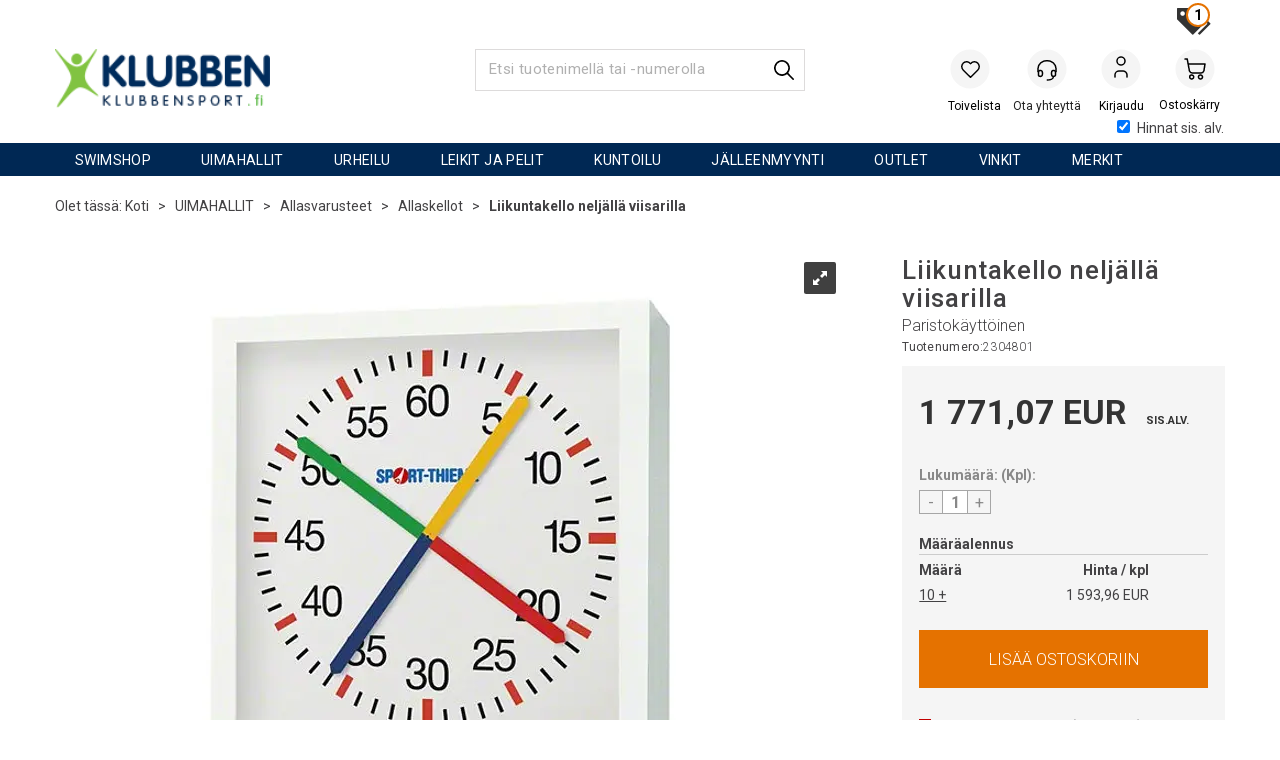

--- FILE ---
content_type: text/html; charset=utf-8
request_url: https://www.klubbensport.fi/peweta/2304801/liikuntakello-nelj%C3%A4ll%C3%A4-viisarilla-paristok%C3%A4ytt%C3%B6inen
body_size: 35932
content:

<!doctype html>
<html id="htmlTag" lang= "fi">
<head id="ctl00_Head1"><meta http-equiv="X-UA-Compatible" content="IE=edge" /><meta http-equiv="Content-Type" content="text/html;charset=utf-8" /><meta name="format-detection" content="telephone=no" /><meta name="viewport" content="width=device-width, initial-scale=1, shrink-to-fit=no"><title>Liikuntakello neljällä viisarilla Paristokäyttöinen  - Klubbensport.fi</title><link id="ctl00_LnRss" rel="alternate" type="application/rss+xml" title="Produktnyheter" href="/WebPages/produkt/rss.aspx" /><meta name="robots" content="noodp, noydir"/>
	<link rel="preconnect" href="https://ajax.googleapis.com">
<script type="text/javascript">
	WebFontConfig = {
		
			google: {
				families: ['Roboto:300,400,500,700']
			},
		
    };

	(function(d) {
	            var wf = d.createElement('script'), s = d.scripts[d.scripts.length - 1];
	            wf.src = 'https://ajax.googleapis.com/ajax/libs/webfont/1.6.26/webfont.js';
	            wf.async = true;
	            s.parentNode.insertBefore(wf, s);
	        
	})(document); 


</script>

	<!-- GTM Data Layer -->
	<script>
	    window.dataLayer =  window.dataLayer ||  [];
	</script>

	
		<script>
		    dataLayer.push({             
                'IsSpider': 'True',
                'AvsenderId': '4',
                'AvsenderNavn': 'Klubben Sport Finland Oy',
		        'loggedIn': 'False',
                'customerType': 'Privat',
                'PriceIncVat': 'True',
                'CustomerOrgNbr': '',
		        'EAN': '4250594504514',
		        'Brand': 'Peweta',
		        'event': 'ProductPage',
		        'customerID': '464103',
		        'SiteType': 'd',
		        'RetailPrice': '1771.07',
		        'BreadCrumb': 'Koti/UIMAHALLIT/Allasvarusteet/Allaskellot',
                'CustomerGroup': '',
		        'PaymentMethod': '',
		        'ProductID': '2304801',
		        'ProductAltId': '',
		        'AllProductIds': [],
                'TransactionData': [ ]
                
		    });
        </script>
	
		
			<script>
			    dataLayer.push({
			        'ecomm_pagetype': 'ProductPage',
			        'ecomm_pcat': 'Muut',
			        'ecomm_pname': 'Liikuntakello nelj&#228;ll&#228; viisarilla',
			        'ecomm_pvalue': '1771.07',
			        'ecomm_totalvalue': '1771.07',
			        'ecomm_prodid': '2304801' 
			    });
			</script>
		
		<script>
            dataLayer.push({
                'email': '',
                'FirstName': '',
                'Surname': '',
                'CompanyName': '',
                'ContactId': '',
                'CustomerOrgNbr': '',
                'PrivatePhoneNo': '',
                'DirectPhoneNo': '',
                'PostCode': ''
            });
        </script>
    
		<script>
            dataLayer.push({
                'Email_SHA256': '',
                'FirstName_SHA256': '',
                'Surname_SHA256': '',
                'CompanyName_SHA256': '',
                'PrivatePhoneNo_SHA256': '',
                'DirectPhoneNo_SHA256': '',
                'PostCode_SHA256': ''
            });
        </script>
    

	<!-- GA4 dataLayer-->

    
        <script>
            dataLayer.push({
                event: 'view_item',
                ecommerce: {
                    currency: 'EUR',
                    value: 1771.07,
                    items: [
                        {
                            item_id: '2304801',
                            item_name: 'Liikuntakello nelj&#228;ll&#228; viisarilla',
                            affiliation: 'Klubbensport.fi',
                            coupon: '',
                            discount: 0.00,
                            index: 0,
                            item_brand:'Peweta',
                            item_category: 'Sykemittarit, kellot ja MP3',
                            item_category2: 'Seinäkellot',
                            item_category3: 'Muut',
                            item_variant: '',
                            price: 1771.07,
                            quantity: 1
                        }
                    ]
                }
            });
        </script>
    

	<!-- Google Tag Manager container script-->
	<script>
        
        
        (function(w, d, s, l, i) {
                    w[l] = w[l] || [];
                    w[l].push({
                        'gtm.start':
	                new Date().getTime(),

                event: 'gtm.js'
	        });
	        var f = d.getElementsByTagName(s)[0],
                j = d.createElement(s),
                dl = l != 'dataLayer' ? '&l=' + l : '';
            j.async = true;
	        j.src =
	            '//www.googletagmanager.com/gtm.js?id=' + i + dl;
	        f.parentNode.insertBefore(j, f);
	    })(window, document, 'script', 'dataLayer', 'GTM-PXJ57Q');

        
    </script>

	<!-- End Google Tag Manager -->

<script type="text/javascript" data-source="/dist/js/main-styles.098c7ad39da0dc54c63b.js"> "use strict";
(self["webpackChunkmcweb3"] = self["webpackChunkmcweb3"] || []).push([[899],{

/***/ 1234:
/***/ (function() {

// extracted by mini-css-extract-plugin


/***/ }),

/***/ 1323:
/***/ (function() {

// extracted by mini-css-extract-plugin


/***/ }),

/***/ 3370:
/***/ (function() {

// extracted by mini-css-extract-plugin


/***/ }),

/***/ 3992:
/***/ (function() {

// extracted by mini-css-extract-plugin


/***/ }),

/***/ 4390:
/***/ (function() {

// extracted by mini-css-extract-plugin


/***/ }),

/***/ 4925:
/***/ (function() {

// extracted by mini-css-extract-plugin


/***/ }),

/***/ 5332:
/***/ (function() {

// extracted by mini-css-extract-plugin


/***/ }),

/***/ 6197:
/***/ (function() {

// extracted by mini-css-extract-plugin


/***/ }),

/***/ 6276:
/***/ (function() {

// extracted by mini-css-extract-plugin


/***/ }),

/***/ 6303:
/***/ (function() {

// extracted by mini-css-extract-plugin


/***/ }),

/***/ 7024:
/***/ (function() {

// extracted by mini-css-extract-plugin


/***/ }),

/***/ 7652:
/***/ (function() {

// extracted by mini-css-extract-plugin


/***/ }),

/***/ 7714:
/***/ (function() {

// extracted by mini-css-extract-plugin


/***/ }),

/***/ 8460:
/***/ (function() {

// extracted by mini-css-extract-plugin


/***/ }),

/***/ 8685:
/***/ (function() {

// extracted by mini-css-extract-plugin


/***/ }),

/***/ 9616:
/***/ (function() {

// extracted by mini-css-extract-plugin


/***/ })

},
/******/ function(__webpack_require__) { // webpackRuntimeModules
/******/ var __webpack_exec__ = function(moduleId) { return __webpack_require__(__webpack_require__.s = moduleId); }
/******/ __webpack_require__.O(0, [188], function() { return __webpack_exec__(3370), __webpack_exec__(6303), __webpack_exec__(4925), __webpack_exec__(7714), __webpack_exec__(8460), __webpack_exec__(6197), __webpack_exec__(3992), __webpack_exec__(7024), __webpack_exec__(7652), __webpack_exec__(8685), __webpack_exec__(1323), __webpack_exec__(5332), __webpack_exec__(9616), __webpack_exec__(4390), __webpack_exec__(6276), __webpack_exec__(1234); });
/******/ var __webpack_exports__ = __webpack_require__.O();
/******/ }
]);
//# sourceMappingURL=main-styles.098c7ad39da0dc54c63b.js.map</script><script type="text/javascript" data-source="/dist/js/master-theme-styles-d4.e5d44c681c83d6c69e00.js"> "use strict";
(self["webpackChunkmcweb3"] = self["webpackChunkmcweb3"] || []).push([[409],{

/***/ 3806:
/***/ (function() {

// extracted by mini-css-extract-plugin


/***/ })

},
/******/ function(__webpack_require__) { // webpackRuntimeModules
/******/ var __webpack_exec__ = function(moduleId) { return __webpack_require__(__webpack_require__.s = moduleId); }
/******/ var __webpack_exports__ = (__webpack_exec__(3806));
/******/ }
]);
//# sourceMappingURL=master-theme-styles-d4.e5d44c681c83d6c69e00.js.map</script><link href="/dist/js/188.48422fe76f71a65383e6.css" rel="stylesheet" type="text/css" /><link href="/dist/js/main-styles.098c7ad39da0dc54c63b.css" rel="stylesheet" type="text/css" /><link href="/dist/js/master-theme-styles-d4.e5d44c681c83d6c69e00.css" rel="stylesheet" type="text/css" /><link href="/api-no-session/stylesheet/combined/KlubbenD4Ny.css?version=947" rel="stylesheet" type="text/css" /><link rel="shortcut icon" type="image/x-icon" href="/favicon.ico?dev=abcdefgh"></link><meta name="description" content="Liikuntakello neljällä viisarilla Paristokäyttöinen 2304801   Vapaasti seisova kello  , neljällä erivärisellä viisarilla. Eriväriset viisarit helpottavat..." /><link rel="canonical" href="https://www.klubbensport.fi/peweta/2304801/liikuntakello-nelj%c3%a4ll%c3%a4-viisarilla-paristok%c3%a4ytt%c3%b6inen" /><link href="/dist/js/quantity-discount.73dc07d928531bdb9017.css" rel="stylesheet" type="text/css" /></head>
<body id="ctl00_MyBody" class=" hold-transition body-out fav-body mc-filter-left layoutver4 lang-27 mobilemenu-xs sort-filter listtype-grid bc-allaskellot bc-allasvarusteet bc-uimahallit bc-avdelinger mode-normal not-in-stock  body-product-info www-klubbensport-fi customer-private page-id-2051239  department-id-2051239 body-menu-level-4 search-expanded pagetype-ProductInfo d4-immediate-loading login-type-  not-logged-in img-module-ver-5    ">
    <div id="cache-refresh-portal"></div>
<script type="text/javascript">
        window.D4LinkArraySetup = [];
        window.D4AiActive = true;
        window.D4AiRegisterStats = false;
    </script>

    <script src="/scripts/storage.js?v=LRoFsfG_RvRw83zBr0u86eszmVwpW6P0qzdSOQymm8Y1" rel="preload" as="script"></script><script type="text/javascript">window.StorageService.storeScriptLookup([
  {
    "Key": "~/scripts/web.js",
    "Url": "/scripts/web.js?v=SkSOcsR3ogPJha8_A7AmfE-I0_oGvBUTspZtjP7VUiU1"
  },
  {
    "Key": "~/scripts/publisher.js",
    "Url": "/scripts/publisher.js?v=ajQA2E_uI_lk6ItZauezcn-jWYlh5Yujo-HX0Esnwgk1"
  },
  {
    "Key": "~/scripts/ckeditor.js",
    "Url": "/scripts/ckeditor.js?v=ajQA2E_uI_lk6ItZauezcn-jWYlh5Yujo-HX0Esnwgk1"
  },
  {
    "Key": "~/scripts/admin-panel.js",
    "Url": "/scripts/admin-panel.js?v=TXR12Bj3a5U463MELi-oQ9zK29T4R3Ta61Or1CGwYN81"
  },
  {
    "Key": "~/scripts/SearchDebug.js",
    "Url": "/scripts/SearchDebug.js?v=hsPPqtRs0zuoMiHOkc7xqaF4fYCEHZuUcJ6BpOMfgJw1"
  },
  {
    "Key": "~/scripts/FreightReport.js",
    "Url": "/scripts/FreightReport.js?v=ITKjvIK9Fe7cGgflEC1wlLa_KuVYRJc-ymH6jGmr9rQ1"
  },
  {
    "Key": "~/scripts/web-2016.js",
    "Url": "/scripts/web-2016.js?v=RNWg07bAjOVEMnZt3ToCr7YgsnC87G9yBAqDd2UyZvI1"
  },
  {
    "Key": "~/scripts/web-defered-2016.js",
    "Url": "/scripts/web-defered-2016.js?v=xTMut_pBy3QMC5OtBqB6gxsJ9R7fmpzFwWYPfnSCE1E1"
  },
  {
    "Key": "~/scripts/postloginview.js",
    "Url": "/scripts/postloginview.js?v=IruHMr9Jz70Q_OM0i1n6FSUz_jXZTOrwnZss5N-UZY41"
  },
  {
    "Key": "~/scripts/productlistbuy.js",
    "Url": "/scripts/productlistbuy.js?v=N6lU8XkeDT2SBsbiQ9SQqTsrqa9ZxQRl-Fb1oMM6JE41"
  },
  {
    "Key": "~/scripts/productlistfilter.js",
    "Url": "/scripts/productlistfilter.js?v=JG7sSyHNoiqYG4immpmC8dA_9spqBHxKE_8iCle31qI1"
  },
  {
    "Key": "~/scripts/productlistprice.js",
    "Url": "/scripts/productlistprice.js?v=JWnM-aEUAdHlY1reDgnUZmXdkeM7wgy56ZX_yz5wVZM1"
  },
  {
    "Key": "~/scripts/productlistfavorites.js",
    "Url": "/scripts/productlistfavorites.js?v=tMvAnRbpFibN4GPZBfkHsKmuS4plNyPOv8cXym2Z3jk1"
  },
  {
    "Key": "~/scripts/campaigncode.js",
    "Url": "/scripts/campaigncode.js?v=moTSX2rFSFRToSIXjyoe59UncSdHdPg1YgIjMppZRsE1"
  },
  {
    "Key": "~/scripts/product-info.js",
    "Url": "/scripts/product-info.js?v=221vZ6f1aAn6_UucKArI6XzGQLVlmYcRUeqsoTFrPog1"
  },
  {
    "Key": "~/scripts/common.js",
    "Url": "/scripts/common.js?v=BQlbHOdQJofmNew_lcknKyFa0p0cjXDQjiegQqleDuA1"
  },
  {
    "Key": "~/scripts/favorite.js",
    "Url": "/scripts/favorite.js?v=0XtC4FbPk0JL0uXY9PDVct8JsToe4vBi0P9KWF8A15I1"
  },
  {
    "Key": "~/scripts/autocampaigns.js",
    "Url": "/scripts/autocampaigns.js?v=qo3-P6hViO2mow0aflLacjI1ipZcekfQ6o9NZ-8oSMA1"
  },
  {
    "Key": "~/scripts/attributeselector.js",
    "Url": "/scripts/attributeselector.js?v=_C5tO9-x6E2-pG6Ih_YCdeKbCqRZdFsGgzrSjFVD98c1"
  },
  {
    "Key": "~/scripts/specialoffers.js",
    "Url": "/scripts/specialoffers.js?v=NVbw4mQd9e58bh_68ZK0SjBMyWrAHuaTUsDJEI39Hy01"
  },
  {
    "Key": "~/scripts/askforpriceview.js",
    "Url": "/scripts/askforpriceview.js?v=xBM0bHunlWH-jLkhygRotw2S5Hd6HqXr0jVKJmGLbHM1"
  },
  {
    "Key": "~/scripts/depid.js",
    "Url": "/scripts/depid.js?v=2s1i-xlG9hj_cEXLyCvQ7i3JqBmSa3PoqbZQ6ErOwqo1"
  },
  {
    "Key": "~/scripts/quantity-discount-2016.js",
    "Url": "/scripts/quantity-discount-2016.js?v=dUgAEglxPNdxF-1c7i26Odf3KqohMPu3DgJcEbsckjc1"
  },
  {
    "Key": "~/scripts/eniro.js",
    "Url": "/scripts/eniro.js?v=YyllzD7vF_HJvLhREER44JnR_DqOIktSBLz6f0sMMHk1"
  },
  {
    "Key": "~/scripts/variantmatrixview.js",
    "Url": "/scripts/variantmatrixview.js?v=aLlx_kmEu_gJk06j_eu7GiByI65KQRv29FBRL_lcB3g1"
  },
  {
    "Key": "~/scripts/loginCheckoutView.js",
    "Url": "/scripts/loginCheckoutView.js?v=zu-GZS9wowYTxO7Ze7ne_z8setq6QKktbV9vIMQrWJI1"
  },
  {
    "Key": "~/scripts/web-4.0.js",
    "Url": "/scripts/web-4.0.js?v=d109wuf1vkOHrf4AvCzs35BovsMHjZCHffHO7jWN3zk1"
  },
  {
    "Key": "~/scripts/storage.js",
    "Url": "/scripts/storage.js?v=LRoFsfG_RvRw83zBr0u86eszmVwpW6P0qzdSOQymm8Y1"
  },
  {
    "Key": "~/scripts/web-orderbook.4.0.js",
    "Url": "/scripts/web-orderbook.4.0.js?v=S3-e3e27mNnCzjfTvx40Yx_oPrmyEbbet0xautqaDdQ1"
  },
  {
    "Key": "~/scripts/orderbookManager.js",
    "Url": "/scripts/orderbookManager.js?v=xyqaoQatWwY-cXyVq0xWil6nOHEnV71oI2Ws6M8zSxM1"
  },
  {
    "Key": "~/scripts/gaia-all.js",
    "Url": "/scripts/gaia-all.js?v=rwmPuPOBUnaf7er1xDWzSoU94yDYTrM0Y7G0_TskBG81"
  },
  {
    "Key": "~/scripts/product-infoD4.js",
    "Url": "/scripts/product-infoD4.js?v=jmSFYU5OCK9MD0y-o8QI1UZUUYxNWeriLoUAj7cscGI1"
  },
  {
    "Key": "~/scripts/web-defered-4.0.js",
    "Url": "/scripts/web-defered-4.0.js?v=etSbUEiXoGJSVQfcxAQdwxjmsiS6RchFrBk25ZiP0wc1"
  },
  {
    "Key": "~/scripts/render-utils.js",
    "Url": "/scripts/render-utils.js?v=WuxfIQ-SqSWfvt1OEshVy06-cBF_HidHYC2qytNKSrw1"
  },
  {
    "Key": "~/scripts/productlistsorter.js",
    "Url": "/scripts/productlistsorter.js?v=i82VvJRNQ5Bq3zVzYKCmbEN4FaO46lvO2g4LxmJBaOk1"
  },
  {
    "Key": "~/scripts/bidbanner.js",
    "Url": "/scripts/bidbanner.js?v=LpSODu-M5cDOKLI_lAlSd6-GrD67d_fN5SQeR54mzQY1"
  },
  {
    "Key": "~/scripts/product-info-utils.js",
    "Url": "/scripts/product-info-utils.js?v=WUfpMFb7Ishi0OTxsRifgNaWSdFA89cpOHGsEyS5gqo1"
  },
  {
    "Key": "~/scripts/web-defered-giftcard.4.0.js",
    "Url": "/scripts/web-defered-giftcard.4.0.js?v=fkHLoTtdBXamJ9tFvI7m20tp9-JtLE205es_n0QvNUM1"
  },
  {
    "Key": "~/scripts/variantmatrixview-d4.js",
    "Url": "/scripts/variantmatrixview-d4.js?v=qGMTc0P_B3CJYJvmnhU_ekpjEV7j2rZsKDYpqwTKtPU1"
  },
  {
    "Key": "~/scripts/customerregistration.js",
    "Url": "/scripts/customerregistration.js?v=Epu9s5TBhkFRMmK8KRbPHvkJf7O2ARv-y6ySgq0OCI41"
  },
  {
    "Key": "~/scripts/knockout.simplegrid.js",
    "Url": "/scripts/knockout.simplegrid.js?v=L0eFeIXNNCovuWuhmNs5qKWz-q9IKSNBQfEq4TeJzL41"
  },
  {
    "Key": "~/scripts/delete-customer.js",
    "Url": "/scripts/delete-customer.js?v=XvCQf3Enz2BuelHfpl2sF-3ESfSWFoESpib16ahbJmU1"
  },
  {
    "Key": "~/scripts/publisher-d4.js",
    "Url": "/scripts/publisher-d4.js?v=77jm-j46_eHQT0XMts8HvxdwbS0UFmzgZR9zY4zOqYI1"
  },
  {
    "Key": "~/scripts/favorite-d4.js",
    "Url": "/scripts/favorite-d4.js?v=X_NBtcgGw9l2n7rjKXte9WyZWh5-USK9WQX--ueaQpc1"
  },
  {
    "Key": "~/scripts/giftcard-d4-purchase.js",
    "Url": "/scripts/giftcard-d4-purchase.js?v=jx8Ow4K1gULfYdTzjxuODdAcrv3rMb2nk28Ufy3qjio1"
  },
  {
    "Key": "~/scripts/giftcard-d4-receipt.js",
    "Url": "/scripts/giftcard-d4-receipt.js?v=aocqH1kGgXovMtcvlKwIB4x8aTDqJvXGx4H559Ko9TA1"
  },
  {
    "Key": "~/scripts/giftcard-d4-portal.js",
    "Url": "/scripts/giftcard-d4-portal.js?v=fIcCy7mHFvZQRHfdVt7zJrzsY_UTQT5djU0wlIiPmNY1"
  },
  {
    "Key": "~/scripts/d4reviews.js",
    "Url": "/scripts/d4reviews.js?v=3w6MFIxFm3bVXaJbaP4poj3hAxYhAznm-rjEs3pi04Y1"
  },
  {
    "Key": "~/scripts/quantity-discount.js",
    "Url": "/scripts/quantity-discount.js?v=dUgAEglxPNdxF-1c7i26Odf3KqohMPu3DgJcEbsckjc1"
  },
  {
    "Key": "~/scripts/productminprice.js",
    "Url": "/scripts/productminprice.js?v=B-hzjwCKb0gCEb4Cx6MOhKgZ_YhGOI0NY9IUPS5CPak1"
  },
  {
    "Key": "~/css/master/common.css",
    "Url": "/css/master/common.css?v=dhv_udQOYfADpvClGfxO5_ACfPivlNeSPdIN9gW7b141"
  },
  {
    "Key": "~/css/publisher/publisher.css",
    "Url": "/css/publisher/publisher.css?v=xd_MHEizfvjgFDOiJAD19COxFVOoErwzh-hXuCOFBck1"
  },
  {
    "Key": "~/css/menu.responsive.css",
    "Url": "/css/menu.responsive.css?v=UGbUNbO-JrDXBLzZKbQjJ7WoNx79JUnL47pj8W5e4xg1"
  }
]) </script><script src="/scripts/web-4.0.js?v=d109wuf1vkOHrf4AvCzs35BovsMHjZCHffHO7jWN3zk1"></script>
<script>// Product info image slider
function InitializeRoyalSlider(optionChangesXS, optionChangesSM, optionChangesMD) {

    jQuery(function () {

        var optionsXS = {
            controlNavigation: 'bullets',
            keyboardNavEnabled: true,
            numImagesToPreload: 1,
            navigateByClick: false,
            arrowsNav: false,
            imageScaleMode: 'fit',
            thumbs: false,
            video: {
                disableCSS3inFF: false
            },
            fullscreen: {
                enabled: true
            }
        };

        var optionsSM = {
            controlNavigation: 'bullets',
            keyboardNavEnabled: true,
            numImagesToPreload: 1,
            navigateByClick: false,
            imageScaleMode: 'fit',
            thumbs: false,
            video: {
                disableCSS3inFF: false
            },
            fullscreen: {
                enabled: true
            }
        };

        var optionsMD = {
            controlNavigation: 'thumbnails',
            keyboardNavEnabled: true,
            numImagesToPreload: 1,
            navigateByClick: false,
            imageScaleMode: 'fit',
            thumbs: {
                spacing: 10,
                orientation: 'vertical',
                autoCenter: false
            },
            video: {
                disableCSS3inFF: false
            },
            fullscreen: {
                enabled: true
            }
        };

        jQuery.extend(optionsXS, optionChangesXS);
        jQuery.extend(optionsSM, optionChangesSM);
        jQuery.extend(optionsMD, optionChangesMD);

        var options = {};
        switch (mcWeb.responsive.getScreenSize()) {
            case 'xs':
                options = optionsXS;
                break;
            case 'sm':
                options = optionsSM;
                break;
            default:
                options = optionsMD;
                break;
        }

        var slider = jQuery(".ProductInfo .prod-image-slider");
        var rs = slider.royalSlider(options).data('royalSlider');
        slider.prepend(slider.find('.rsNav'));

        if (rs != undefined && rs != null) {
            rs.ev.on('rsEnterFullscreen',
                function () {
                    jQuery('.product-image-container').addClass('rs-full-view');
                });
            rs.ev.on('rsExitFullscreen',
                function () {
                    jQuery('.product-image-container').removeClass('rs-full-view');
                });

            // Enter fullscreen on slide click/touch
            rs.ev.on('rsSlideClick',
                function () {
                    if (rs.isFullscreen) {
                        rs.exitFullscreen();
                    } else {
                        rs.enterFullscreen();
                    }
                });
        }
        //Hide load movie
        var el = jQuery('.rsContent.zindex-off');
        if (el != null) {
            setTimeout(function () { el.removeClass('zindex-off'); }, 1000);
        }

    });
}


// Product info scroll functions
(function ($) {
    $.fn.animateScrollTo = function (value, speed) {
        if (isNaN(value))
            value = 0;
        if (speed == null)
            speed = 'fast';

        $('html, body').animate({
            scrollTop: ($(this).offset().top + value) + 'px'
        }, speed);
        return this; // for chaining...
    }

    $.fn.scrollToTop = function () {
        $('html, body').animate({
            scrollTop: 0
        }, 'fast');
        return this; // for chaining...
    }

    // Fixed section menu when scrolling
    $("document").ready(function ($) {

        var isReady = false;
        var stickybar = null;
        $(document).on("header-menu-ready", function () {
            if (isReady) {
                return;
            }
            isReady = true;

            if (stickybar == null && $('.ProductInfo .section-menu').length > 0) {
                stickybar = new Stickybar(jQuery, '.ProductInfo .section-menu', 0, getTopMenuHeight());
            }
        });
    });

})(jQuery);

function getTopMenuHeight() {
    var $ = jQuery;
    var topm = $('.use-sticky-header .m-header-dock.stickybar');

    var offsetTop = -1;
    if (topm.length > 0) {
        offsetTop = topm.outerHeight(); //Found sticky header
    } else if ($('.use-sticky-header').length > 0) {
        offsetTop = 0; //Found sticky header
    }

    if (offsetTop > -1) {
        var minside = $('.m-header-dock.stickybar .top-menu');
        if (minside.length > 0 && minside.filter(":visible").length > 0) {
            offsetTop -= (minside.length > 0) ? minside.outerHeight() + 1 : 0;
        }

        var freeship = $('.stickybar .free-shipping-counter');
        if (freeship.length > 0 && freeship.filter(":visible").length > 0) {
            offsetTop -= (freeship.length > 0) ? freeship.outerHeight() : 0;
        }

        var bar = $('.use-sticky-header .menu-container.stickybar');
        var offset = (bar.length > 0) ? bar.outerHeight() : 0;

        return offset + offsetTop;
    }
    return 0;
}

function scrollToSection(sectionId, cssClass) {
    var topMenuHeight = getTopMenuHeight();
    if (jQuery('.menu-container.stickybar.fixed').length === 0)
        topMenuHeight = topMenuHeight * 2;

    var sectionMenuStickyBar = jQuery('.ProductInfo .section-menu.stickybar');
    var sectionMenuHeight = (sectionMenuStickyBar.length > 0) ? sectionMenuStickyBar.outerHeight() : 0;

    if (cssClass != null && cssClass.length > 1) {
        sectionId = cssClass;
    }

    jQuery(sectionId).animateScrollTo(-(topMenuHeight + sectionMenuHeight));
}

</script>
    
<div id="d-size" class="hidden" data-size="lg" data-size-set="False"></div>

<div id="hidden-nodeid" style="visibility: hidden; height: 0px;">
    2051239
</div>
<div id="hidden-search-url" style="visibility: hidden; height: 0px;">/search</div>

<div id="hidden-theme" style="visibility: hidden; height: 0px;">
    KlubbenD4Ny
</div>
<div id="hidden-images-sizes" style="visibility: hidden; height: 0px;">
    <script language="javascript" type="text/javascript">var _imageSizeList = new Array(32,64,128,256,480,768,992,1200);</script>
</div>

<!--Update icon start-->
<div id="UpdateIcon" style="display: none;" class="UpdateControlModal">
    <div class="UpdateControlModalContent2"></div>
</div>


<div id="rhs-popup-sidebar"></div>
<div id="center-tiny-popup"></div>
<span id="backorder-popup-parent"></span>
<div id="o-wrapper" class="o-wrapper">

<form name="form1" method="post" action="./liikuntakello-neljällä-viisarilla-paristokäyttöinen" id="form1">
<div>
<input type="hidden" name="__EVENTTARGET" id="__EVENTTARGET" value="" />
<input type="hidden" name="__EVENTARGUMENT" id="__EVENTARGUMENT" value="" />

</div>

<script type="text/javascript">
//<![CDATA[
var theForm = document.forms['form1'];
if (!theForm) {
    theForm = document.form1;
}
function __doPostBack(eventTarget, eventArgument) {
    if (!theForm.onsubmit || (theForm.onsubmit() != false)) {
        theForm.__EVENTTARGET.value = eventTarget;
        theForm.__EVENTARGUMENT.value = eventArgument;
        theForm.submit();
    }
}
//]]>
</script>



<script type="text/javascript">
//<![CDATA[
PageLoad(true);//]]>
</script>
<script type="text/javascript">//<![CDATA[
window.lipscoreInit = function() { lipscore.init({apiKey: "f726be6c3fc0d97b58928852"});};(function() {var scr = document.createElement('script'); scr.async = 1; scr.src = "//static.lipscore.com/assets/fi/lipscore-v1.js"; document.getElementsByTagName('head')[0].appendChild(scr); })();  //]]> </script>
    <input type="hidden" name="ctl00$EnsureGaiaIncludedField" id="ctl00_EnsureGaiaIncludedField" /><!-- Ikke fjern denne. Alle sider må minst inneholde 1 gaiakomponent så lenge vi bruker gaia-->
    
<div class="modal fade" id="center-popup" tabindex="-1" role="dialog" aria-labelledby="center-popup">
	<div class="modal-dialog modal-lg">
		<div class="modal-content">
            <div class="lightbox-close" onclick="PubSub.publish(mcWeb.lightbox.events.onHideLightbox);" ></div>	      
			<div class="modal-body">
					<div id="refresh-center" class="refresh-center" style="display: none">
						<div class="refresh-center-item">
							<div class="refresh-center-ico"><i class="icon-spinner animate-spin"></i></div>
							<div class="refresh-txt">
								Päivittää, odottakaa hetki....
							</div>
						</div>
					</div>
				<div id="lightbox-placeholder" class="center-placeholder"></div>
				<div id="lightbox-placeholder2" class="center-placeholder"></div>
			</div>
		</div>
	</div>
</div>

<script language="javascript" type="text/javascript">
	jQuery(function () { mcWeb.hash.init(); });
</script>

    
    


<div id="InstSearchDiv" style="position:absolute; z-index:110;display: none;" class="stop-ajax-rendering">
		<div class="InstantSearch">
		    <div class="resultcolumn">
				<div  class="d4-instant-search-other-hits" data-bind="visible: OtherSearchesText().length > 0">
                    <h3 class="d4-instant-search-divider" data-bind="text: OtherSearchesText"></h3>
                </div>
                <div class="d4-instant-search-products" data-bind="visible: products().length > 0">
                    <h3 class="d4-instant-search-divider">Tuotteet</h3>
			        <table>
				        <tbody data-bind="template: { name: 'searchresult-template', foreach: products }, visible: products != null && products().length > 0">
				        </tbody>
					        <tfoot>
						        <tr data-bind="visible: TotalHits() > 0">
							        <td colspan="2" class="italic cursor">
								        &nbsp;<span data-bind="text: TotalHits"></span>  
							        </td>

                                    <td colspan="2" class="italic cursor">
								        <a data-bind="event: {click:mcWeb.instantSearch.doSearch}" >Katso kaikki&nbsp;</a>  
							        </td>
						        </tr>
				        </tfoot>
			        </table>
                </div>
                <div  class="d4-instant-search-cat" data-bind="visible: ShowCategories()">
                    <h3 class="d4-instant-search-divider">Kategoriat</h3>
                    <div data-bind="template: { name: 'searchresult-cat-template', foreach: categories }"></div>
                </div>
                <div class="d4-instant-search-brands" data-bind="visible: ShowBrands()">
                    <h3 class="d4-instant-search-divider">Merkit</h3>
                     <div data-bind="template: { name: 'searchresult-brand-template', foreach: brands }"></div>
                </div>

                <div class="d4-instant-search-brands" data-bind="visible: ShowBrandNames()">
                    <h3 class="d4-instant-search-divider">Tuotteen nimi</h3>
                     <div data-bind="template: { name: 'searchresult-brandname-template', foreach: brandnames }"></div>
                </div>

		        <div class="d4-instant-search-articles" data-bind="visible: ShowArticles() && TotalArticleHits() > 0 && ! ShowArticlesRHS()">
		            <h3 class="d4-instant-search-divider">Artikkelit</h3>
		            <div data-bind="template: { name: 'searchresult-article-template', foreach: articles }"></div>
		            Artikkeleja löytyy yhteensä&nbsp;<span data-bind="text: TotalArticleHits"></span>  
		        </div>
		    </div>
            <div class="instant-search-preview-column">
                <div class="d4-instant-search-preview d4-instant-search-loadbyajax" data-bind="visible: ShowPreview()">
                    <div id="ctl00_InstSrch_WPAInstantSearchPreview_Pnl2" class="load-first">

</div>

<div id="A101183" class="load-later   is-system-area"><div id="Field_InstantSearchProductPreview31656_0" class=" NoSlide web-pub-field container field-container-31656  readonly layout-d4_x1" data-field-id="31656" data-popup="0" data-popup-plc="0" data-lt="53" data-sf="0">
	<div class="row">
		<div id="A101183F31656N2051239" class="ajax-field inner-layout-container loaded" data-use-specific-layout="False" data-plid="70840" data-area-id="InstantSearchProductPreview" data-field-id="31656" data-userkey="31656" data-grouped-variants="True" data-node-id="2051239" data-manufacturerid="271" data-loaded-status="True" data-layoutid="120029" data-sf="0" data-listing-type="53" data-fieldcontainerid="31656">
			<div class="WebPubElement pub-currentproductorstaticcontent" data-elementid="1000000" data-area="InstantSearchProductPreview" data-fieldid="31656" data-nodeid="2051239" data-panel-id="Field_InstantSearchProductPreview31656_0" data-plid="70840"><div id="Element101183316561000000" class="d4-instant-search-preview-template ">
				<div class="d4-instant-search-preview-top d4-instant-search-divider"><div class="d4-instant-search-preview-heading "><a href="/peweta/2304801/liikuntakello-nelj%c3%a4ll%c3%a4-viisarilla-paristok%c3%a4ytt%c3%b6inen" class="AdProductLink"><span class="d4-instant-search-preview-header1">Liikuntakello neljällä viisarilla</span><span class="d4-instant-search-preview-header2">Paristokäyttöinen</span></a></div><div class="d4-instant-search-preview-price"><span class="  d4-price">1 771,07 EUR</span></div></div><div class="d4-instant-search-preview-bottom"><div class="d4-instant-search-preview-info"><div class="prod-text-content">
					<p><strong>Vapaasti seisova&nbsp;kello</strong>, neljällä erivärisellä viisarilla. Eriväriset viisarit helpottavat uimareita mittaamaan itse oman aikansa. Yksi täysi kierros vastaa 60 sekuntia. </p><p>&nbsp;</p><ul><li>60 x 60 x 12 cm</li><li>sisäkäyttöön</li><li>valkoinen metallikotelo</li><li>suola- ja klooriveden kestävä</li><li>toimii 2 x paristolla (1,5 V LR 20), sisältyy pakkaukseen</li></ul>
				</div></div><div class="d4-instant-search-preview-image AddProductImage"><img src="/thumbnails/2304801.240.webp?v=638654479227000000" class="d4-prod-thumb lazy-allowed " onError="this.src='/Media/Web/ImageNotFound.gif';" border="0" width="240" height="220" " data-status="Ok" border="0" alt="Liikuntakello nelj&amp;#228;ll&amp;#228; viisarilla Paristok&amp;#228;ytt&amp;#246;inen" title="Liikuntakello nelj&amp;#228;ll&amp;#228; viisarilla Paristok&amp;#228;ytt&amp;#246;inen" data-plid="70840" data-image-index="0" data-width="240" data-height="240" data-elementid="1000000" data-css="" data-autoscale="True" id="d4img_70840_0_1000000_240_240"/></div></div>
			</div><script>window.D4LinkArraySetup.push ({elementId:'Element101183316561000000', productLink: '/peweta/2304801/liikuntakello-nelj%c3%a4ll%c3%a4-viisarilla-paristok%c3%a4ytt%c3%b6inen'}); </script></div>
		</div>
	</div>
</div></div>


                </div>
		        <div class="d4-instant-search-accessories d4-instant-search-loadbyajax" data-bind="visible: ShowAccessories">
		            <h3 class="d4-instant-search-divider">Lisävarusteet</h3>
		            <div id="ctl00_InstSrch_WPAInstantSearchAccessories_Pnl2" class="load-first">

</div>

<div id="A101184" class="load-later   is-system-area"><div id="Field_InstantSearchProductAccessories31657_0" class=" NoSlide web-pub-field container field-container-31657  readonly layout-d4_x4" data-field-id="31657" data-popup="0" data-popup-plc="0" data-lt="3" data-sf="0">
	<div class="row">
		<div id="A101184F31657N2051239" class="ajax-field inner-layout-container loaded" data-use-specific-layout="False" data-plid="70840" data-area-id="InstantSearchProductAccessories" data-field-id="31657" data-userkey="31657" data-grouped-variants="True" data-node-id="2051239" data-manufacturerid="271" data-loaded-status="True" data-layoutid="120032" data-sf="0" data-listing-type="3" data-fieldcontainerid="31657">

		</div>
	</div>
</div></div>


                </div>
		        <div class="d4-instant-search-alternatives d4-instant-search-loadbyajax" data-bind="visible: ShowAlternatives">
		            <h3 class="d4-instant-search-divider">Vaihtoehdot</h3>
		            <div id="ctl00_InstSrch_WPAInstantSearchAlternative_Pnl2" class="load-first">

</div>

<div id="A101185" class="load-later   is-system-area"><div id="Field_InstantSearchProductAlternatives31658_0" class=" NoSlide web-pub-field container field-container-31658  readonly layout-d4_x4" data-field-id="31658" data-popup="0" data-popup-plc="0" data-lt="2" data-sf="0">
	<div class="row">
		<div id="A101185F31658N2051239" class="ajax-field inner-layout-container loaded" data-use-specific-layout="False" data-plid="70840" data-area-id="InstantSearchProductAlternatives" data-field-id="31658" data-userkey="31658" data-grouped-variants="True" data-node-id="2051239" data-manufacturerid="271" data-loaded-status="True" data-layoutid="120032" data-sf="0" data-listing-type="2" data-fieldcontainerid="31658">
			<div class="WebPubElement pub-alternatives" data-elementid="1000000" data-area="InstantSearchProductAlternatives" data-fieldid="31658" data-nodeid="2051239" data-panel-id="Field_InstantSearchProductAlternatives31658_0" data-plid="309672"><div id="Element101185316581000000" class="image-and-header1 ">
				<div class=""><div class="ProduktImg"><img src="/thumbnails/2918424_1.120.webp?v=639033518040070000" class="d4-prod-thumb lazy-allowed " onError="this.src='/Media/Web/ImageNotFound.gif';" border="0" width="120" height="120" " data-status="Ok" border="0" alt="Uimaharjoituskello nelj&amp;#228;ll&amp;#228; viisarilla Uima-altaalle | 90 x 90 cm" title="Uimaharjoituskello nelj&amp;#228;ll&amp;#228; viisarilla Uima-altaalle | 90 x 90 cm" data-plid="309672" data-image-index="0" data-width="120" data-height="120" data-elementid="1000000" data-css="" data-autoscale="True" id="d4img_309672_0_1000000_120_120"/></div><a class=""><span class="">Uimaharjoituskello neljällä viisarilla</span></a></div>
			</div><script>window.D4LinkArraySetup.push ({elementId:'Element101185316581000000', productLink: '/sport-thieme/2918424/uimaharjoituskello-nelj%c3%a4ll%c3%a4-viisarilla-uima-altaalle--90-x-90-cm'}); </script></div>
		</div>
	</div>
</div></div>


                </div>

                <div class="d4-instant-search-articles d4-instant-search-loadbyajax" data-bind="visible: ShowArticlesRHS">
		            <h3 class="d4-instant-search-divider">Artikkelit</h3>
		            <div id="ctl00_InstSrch_WPAInstantSearchArticles_Pnl2" class="load-first">

</div>

<div id="A101673" class="load-later  is-advanced-area "></div>


                    Artikkeleja löytyy yhteensä&nbsp;<span data-bind="text: TotalArticleHits"></span>  
                </div>
            </div>
            
		    <script type="text/html" id="searchresult-article-template">
		        <span class="d4-instant-search-article">
		            <a class="NoUnderLine" data-bind="attr:{ href: ArticleLink, tabindex: TabIndex}">
		                <span  data-bind="html: ArticleTitle"></span>
		            </a>
		        </span>
		    </script>
            
		    <script type="text/html" id="searchresult-cat-template">
                <span class="d4-instant-search-category">
                    <a class="NoUnderLine" data-bind="attr:{ href: CatLink, tabindex: TabIndex}">
                        <span  data-bind="html: CatName"></span>(<span  data-bind="text: CatCount"></span>)
                    </a>
                </span>
            </script>
            
		    <script type="text/html" id="searchresult-brand-template">
		        <span class="d4-instant-search-brand">
		            <a class="NoUnderLine" data-bind="attr:{ href: BrandLink, tabindex: TabIndex}">
		            <span  data-bind="html: BrandName"></span>(<span  data-bind="text: BrandCount"></span>)
		          </a>
                </span>
		    </script>

            <script type="text/html" id="searchresult-brandname-template">
		        <span class="d4-instant-search-brand">
		            <a class="NoUnderLine" data-bind="attr:{ href: BrandLink, tabindex: TabIndex}">
		            <span  data-bind="html: BrandName"></span>
		          </a>
                </span>
		    </script>

			<script type="text/html" id="searchresult-template">
				<tr data-bind="css: { 'active': $parent.CurrentPlid() == ProduktLagerID}">
					<td class="Left">
						<div class="ProduktImg" data-bind="html: ImageTag"></div>
					</td>
					<td>
						<a class="NoUnderLine" data-bind="attr:{ href: ProduktLink, tabindex: TabIndex}, event: {mouseover:$parent.PreviewCurrentProduct}">
							<span data-bind="html: ProduktDesc1"></span><br />
							<span  data-bind="html: ProduktDesc2"></span>
						</a>
					</td>
                    <td>
                        <span class="bold" data-bind="html: Price"></span>
                    </td>
                    <td>
                        <button type="button" class="btn btn-default preview-button" title="Quick View+" data-bind="event: {click:$parent.PreviewCurrentProduct}" ><i class="glyphicon glyphicon-info-sign"></i></button>
                    </td>
				</tr>    
			
		    </script>

		</div>
	</div> 
		
	
  
	


    <div class="wrapper">

        

        <!-- Content Wrapper. Contains page content -->
        <div class="content-wrapper">
            
            <div class="DoNotShowPricesSpan">
                
            </div>
            
            <header class="headroom header--fixed hide-from-print m-header-dock" role="banner"><div class="container header-inner"><div class="row"><div class="top-menu">

<div class="TopMenu">

	
			<h3 class="TopMenuItem sid-1000007">
				
				

				<a class='InfoMenu '
				  style=''
					href='/asiakaskeskus' 
					target='_self'
					title='Asiakaspalvelukeskuksestamme l&#246;yd&#228;t tietoa palautuksista, vaihdoista, reklamaatioista, pakettien seurannasta, tilaushistoriasta, yhteystiedoistamme ja paljon mu'
				>Asiakaskeskus</a>
			</h3>
		<img id="ctl00_HeaderArea1_ctl00_infomenu_RepeaterProductMenu_ctl01_ImageSepImg" class="ImageSepImg" src="../../App_Themes/Demonstrare4Dummy/Images/SeperatorArrow.gif" alt="|" style="border-width:0px;" />
			<h3 class="TopMenuItem sid-1000009">
				
				

				<a class='InfoMenu '
				  style=''
					href='/ota_yhteytta' 
					target='_self'
					title='Klubbenilla on laaja valikoima urheilu- ja liikuntavarusteita, uintivarusteita, v&#228;lineit&#228; uimahalleille ja liikuntakeskuksiin. Ota meihin yhteytt&#228;!'
				>Ota yhteytt&#228;</a>
			</h3>
		<img id="ctl00_HeaderArea1_ctl00_infomenu_RepeaterProductMenu_ctl03_ImageSepImg" class="ImageSepImg" src="../../App_Themes/Demonstrare4Dummy/Images/SeperatorArrow.gif" alt="|" style="border-width:0px;" />
			<h3 class="TopMenuItem nid-2042494">
				
				

				<a class='InfoMenu '
				  style=''
					href='http://www.klubbensport.fi/asiakaskeskus/tilaushistoria/pakkesporing' 
					target='_self'
					title='Pakettiseuranta'
				>Pakettiseuranta</a>
			</h3>
		

	
	
</div>
</div><div style="clear: both"></div><a class="header-logo" href="/"><img class="HeaderLogo" src="/App_Themes/MASTER/images/1px_transparent.png" alt=""></img></a><div class="header-main fav-header">
<script>
    var service = new WebApiService("Cart");
    function setVat(event) {
        var data = {
            cartName: null,
            useVat: event.target.checked,
            vatChange: true,
            hasCarrier: false
        };

        service.GetAction("LoadCart", data).then(function (result) {
            if (isCheckoutPage() || isCartPage()) {
                PubSub.publish(mcWeb.cart.events.onChangedCart, result);
            } else {
                location.reload(true);
            }
        });
    }

    function isCheckoutPage() {
        return (jQuery(".body-checkout").length > 0) ? true : false;
    }
    function isCartPage() {
        return (jQuery(".body-cart").length > 0) ? true : false;
    }

</script>

<div class="checkbox cart-small-vat">
    <label>        
        <input id="price-inc-ex-vat" type="checkbox" name="price-inc-ex-vat" value="" onclick="setVat(event)" checked/>
        Hinnat sis. alv.
    </label>
</div>
<div class="login-container">

<div class="login-details">
    <a id="customerServiceLink" class="kundersenterIcon" rel="nofollow" aria-label="Kundesenter" href="/asiakaskeskus"></a>
    <a id="loginuser" class="LoginUserInfo" aria-label="Login user info" href="/asiakaskeskus"></a>
    
</div>
<div id="loginout-content" class="LogInButtonContainer" ><a id="loginout" class="LogInButton" href="#login">Kirjaudu </a>
</div>
</div><div id="m-search"><i class="icon-search"></i></div><div class="small-cart-onpage"><div id="mcweb-cartsmall-cartsmall" class="knockout-bind">
	



<div class="cart-small-links cart-small-favorite pull-right col-xs-12">


    <div class="cart-small-fav" data-bind="visible: (favoriteCount() > -1 && isVisible())" style="display: none;">
        <a class="btn-fav-cart btn btn-link" data-bind="attr: { href: favoriteCartUrl }">
            <i class="glyphicon " data-bind="css: { 'glyphicon-heart-empty heart-empty': favoriteCount() < 1, 'glyphicon-heart heart-full': favoriteCount() > 0 }"></i>
            <span class="fav-cart-text" data-bind="visible: favoriteCount() > 0, text: favoriteCount()"></span>
        </a>
    </div>
    

    <div class="cart-small" role="region" aria-label="Shopping Cart" data-bind="css: { 'btn-group': cartItems().length > 0 }">
        <!-- EJ 133650 : Removed data-trigger="focus", causes problems with CNET -->
        <a tabindex="0" class="cart-small-trigger btn btn-default" data-bind="visible: cartItems().length >= 0, css: { 'cart-small-has-item': cartItems().length > 0 }, popover: { html: true, titleid: 'small-cart-title', contentid: 'small-cart-content', contentClass: 'cart-small-popover' + (OrderbookActive ? ' cart-small-orderbook' : '') }"
            style="display: none; border: none;">

            <span class="cart-small-icon">
                <i class="icon-basket" data-bind="visible: isVisible()" style="display: none;"></i>
            </span>

            <span class="cart-small-empty" data-bind="visible: (cartItems().length < 1 && isVisible() && isCartItemsSet() && OrderbookDate() == '')" style="display: none;">
                Sinulla ei ole tuotteita ostoskorissa
            </span>
            <span class="cart-small-empty" data-bind="visible: (cartItems().length < 1 && isVisible() && isCartItemsSet() && OrderbookDate() != '')" style="display: none;">
                Ingen varer i ordreboka
            </span>
            <span class="cart-small-empty" data-bind="visible: (cartItems().length < 1 && isVisible() && isCartItemsSet() && OrderbookDate() != '' && orderbooks() != null && orderbooks().length > 0), text: cartName" style="display: none;"></span>

            <span class="cart-small-load" data-bind="visible: !isVisible()">
                <i class="icon-spinner animate-spin"></i>
            </span>
            <span class="cart-small-items" data-bind="visible: (cartItems().length > 0 && isVisible())" style="display: none;">
                <span class="cart-small-count" data-bind="text: itemCount()"></span>
                <span class="cart-small-product" data-bind="visible: (itemCount() == 1 && isVisible())">
                    tuotetta
                </span>
                <span class="cart-small-product" data-bind="visible: (itemCount() > 1 && isVisible())">
                    Tuotetta
                </span>

                <span class="cart-small-product-txt" data-bind="css: { 'inkvat': chkPriceIncExVat() }">
                    <!-- ko if: (!chkPriceIncExVat() && !showLeasingCosts()) -->
                    <span class="small-cart-before-sum">(</span><!--ko text: priceTotalProducts  --><!--/ko--><span class="small-cart-after-sum">)</span>
                    <!-- /ko -->
                    <!-- ko if: (chkPriceIncExVat() && !showLeasingCosts()) -->
                    <span class="small-cart-before-sum">(</span><!--ko text: priceTotalProductsInkVat --><!--/ko--><span class="small-cart-after-sum">)</span>
                    <!-- /ko -->
                    <!-- ko if: showLeasingCosts() -->
                    <span class="small-cart-before-sum">(</span><!--ko text: LeasingTermAmountExVat  --><!--/ko--><span class="small-cart-after-sum">)</span>                  
                    <!-- /ko -->
                </span>
            </span>

            <span class="cart-small-togle-icon" data-bind="visible: cartItems().length > 0, css: { 'cart-small-togle-open': popoverOpen() }" style="display: none;">
                <span class="caret"></span>
            </span>

        </a>
        <a class="cart-small-goto-checkout btn btn-primary" aria-label="Go to Checkout" aria-controls="checkout-page" data-bind="click: onClickGoToCheckout, visible: cartItems().length > 0" style="display: none;">
            <span>Kassalle</span>
        </a>
    </div>


    <div id="small-cart-title" class="cart-small-trigger-title hide">
        <div class="close" aria-label="Close" role="button" data-bind="click: $root.onClose"><span aria-hidden="true">&times;</span></div>
        <div data-bind="visible: orderbooks().length > 0" class="btn-group" role="group" aria-label="...">
            <button type="button" class="btn btn-default" data-bind="event: { click: doShowActiveCart }, css: { active: !showOrderbookSummary() } ">
                Aktiv leveringsdato
            </button>
            <button type="button" class="btn btn-default" data-bind="event: { click: doShowOrderbookSummary }, css: { active: showOrderbookSummary() } ">
                Leveringsdatoer
            </button>
            <button type="button" class="btn btn-default" data-bind="event: { click: doRedirectToOrderOverviw }">
                Ordre oversikt
            </button>
        </div>
        <div class="row">
            <div class="pull-left" data-bind="visible: !showOrderbookSummary()">
                <span data-bind="visible: orderbooks().length == 0">
                    Ostoskori
                </span>
            </div>
            <div class="pull-right" data-bind="visible: cartItems().length > 0 && !showOrderbookSummary()" style="display: none;">
                <!--ko text: itemCount() -->
                <!--/ko-->
                tuotetta ostoskorissa
                <span data-bind="visible: orderbooks().length > 0, text: displayDate "></span>
            </div>
        </div>
    </div>
    <div class="cart-small-trigger-content hide" id="small-cart-content">
        <div class="panel-body">
            <div class="row">
                <div class="pull-left col-xs-12" data-bind="visible: !showOrderbookSummary()">
                    <div data-bind="visible: orderbooks().length > 0">
                        <div class="dropdown">
                            <button class="btn btn-default dropdown-toggle" type="button" id="ddl-carts" data-toggle="dropdown" aria-haspopup="true" aria-expanded="true">
                                <span data-bind="text: displayDate"></span><span class="caret"></span>
                            </button>
                            <ul class="dropdown-menu" aria-labelledby="ddl-carts">
                                <!-- ko template: { name: 'orderbook-list-template', foreach: orderbooks} -->
                                <!-- /ko -->
                            </ul>
                        </div>
                    </div>
                </div>
            </div>
            <div data-bind="visible: !showOrderbookSummary()" class="cart-small-orderbook-summary">
                <!-- ko template: { name: smallCartItemTemplate(), foreach: cartItemsToShow} -->
                <!-- /ko -->
                <a href="#" data-role="none" data-ajax="false" class="cart-show-all-items cart-small-tocart" data-bind="click: onClickGoToCart, visible: (cartItems().length > 0 && numberOfItemsToShow() > 0 && cartItems().length > numberOfItemsToShow())">
                    Klikk her for å se alle
                </a>

                <div class="small-cart-empty-items" data-bind="visible: cartItems().length < 1">
                    Ostoskorisi on tyhjä
                </div>

            </div>

            <div class="cart-small-orderbook-summary" id="small-cart-orderbook-summary" data-bind="visible: showOrderbookSummary()"></div>
        </div>
        <div class="panel-footer" data-bind="visible: !showOrderbookSummary()">
            <div class="row cart-small-footer">
                <div class="row">
                    <div class="form-inline col-xs-5">
                        <div class="checkbox cart-small-vat" data-bind="visible: showIncVatCheckbox">
                            <label>
                                <input id="price-inc-ex-vat" type="checkbox" name="price-inc-ex-vat" value="" data-bind="checked: chkPriceIncExVat, click: $root.onClickVat.bind($root), enable:!disableIncExVatChange ">
                                Hinnat sis. alv.
                            </label>
                        </div>
                        <div class="checkbox cart-small-vat" data-bind="visible: showPriceDisplayControls">
                            <label>
                                <input type="checkbox" name="price-show-veil-pris" value="" data-bind="checked: chkShowVeilPris, click: $root.onClickVeil.bind($root), visible: showPriceDisplayControls">
                                Veil.
                            </label>
                        </div>
                        <div class="checkbox cart-small-vat" data-bind="visible: showPriceDisplayControls">
                            <label>
                                <input type="checkbox" name="price-hide-customer-price" value="" data-bind="checked: chkHideCustomerPice, click: $root.onClickHideCustomerPrice.bind($root)">
                                Skjul Netto
                            </label>
                        </div>
                    </div>
                    <div class="col-xs-7 cart-small-total" data-bind="visible: cartItems().length > 0" style="display: none;">
                        <div class="cart-small-total-txt pull-right">

                            <div data-bind="visible: showLeasingCosts">
                                <span class="cart-small-total-txt-1">
                                    Tuotteet (ei sis.alv.) 
                                </span>
                                <span class="cart-small-total-exvat" data-bind="text: LeasingTermAmountExVat"></span>

                                <span class="cart-small-orpaynow-txt">
                                    Eller kjøp nå for
                                </span>
                                <span class="cart-small-orpaynow-total" data-bind="visible:smallCartFees, click: switchToPayNow">
                                    <span class="cart-small-total-exvat" data-bind="visible: (!chkPriceIncExVat() && invoiceFee()), text: priceTotal"></span>
                                    <span class="cart-small-total-inkvat" data-bind="visible: (chkPriceIncExVat() && invoiceFee() && summarySumAfterCostReductionsIncVat().length <= 0), text: priceTotalInkVat"></span>
                                <span class="cart-small-total-inkvat" data-bind="visible: (chkPriceIncExVat() && invoiceFee() && summarySumAfterCostReductionsIncVat().length > 0), text: summarySumAfterCostReductionsIncVat"></span>
                                </span>
                                <span class="cart-small-orpaynow-total" data-bind="visible:!smallCartFees, click: switchToPayNow">
                                    <span class="cart-small-total-exvat" data-bind="visible: (!chkPriceIncExVat()), text: priceTotalProducts"></span>
                                    <span class="cart-small-total-inkvat" data-bind="visible: (chkPriceIncExVat() && summarySumAfterCostReductionsIncVat().length <= 0), text: priceTotalProductsInkVat"></span>
                                    <span class="cart-small-total-inkvat" data-bind="visible: (chkPriceIncExVat() && summarySumAfterCostReductionsIncVat().length > 0), text: summarySumAfterCostReductionsIncVat"></span>
                                </span>
                                
                            </div>

                            

                            <div id="ctl00_HeaderArea1_ctl00_ctl15_NoFees" data-bind="visible: doNotShowLeasingCosts">
                                <!-- Total without Fee Start -->
                                <span class="cart-small-total-txt-1" data-bind="visible: !chkPriceIncExVat()">
                                    Tuotteet (ei sis.alv.) 
                                </span>
                                <span class="cart-small-total-exvat" data-bind="visible: (!chkPriceIncExVat()), text: priceTotalProducts"></span>

                                <!-- InkVat -->
                                <span class="cart-small-total-txt-1" data-bind="visible: chkPriceIncExVat() ">
                                    Tuotteet (sis.alv.) 
                                </span>
                                <span class="cart-small-total-inkvat" data-bind="visible: (chkPriceIncExVat() && summarySumAfterCostReductionsIncVat().length <= 0), text: priceTotalProductsInkVat"></span>
                                <span class="cart-small-total-inkvat" data-bind="visible: (chkPriceIncExVat() && summarySumAfterCostReductionsIncVat().length > 0), text: summarySumAfterCostReductionsIncVat"></span>
                                
                                <span class="cart-small-or-leasing-txt" data-bind="visible: (LeasingTermAmountExVat().length > 0)">
                                    Eller leasing for
                                </span>
                                <span class="cart-small-total-leasing-cost" data-bind="text: LeasingTermAmountExVat, click: switchToLeasing"></span>
                                
                                <!-- Total without Fee  End -->
                                
                            </div>
                        </div>
                    </div>
                </div>

                <div class="row cart-small-button">
                    <div class="col-xs-6" data-bind="visible: showGoToCart" style="display: none;">
                        <button type="button" href="#" data-role="none" data-ajax="false" class="btn btn-default btn-block cart-small-tocart" aria-label="Go to Cart" data-bind="click: onClickGoToCart, visible: (cartItems().length > 0)">
                            Ostoskoriin
                            <span data-bind="visible: orderbooks().length > 0 && OrderbookDate() != null && OrderbookDate().length > 0, text: displayDate"></span>
                        </button>
                    </div>
                    <div class="col-xs-6" data-bind="visible: showGoToCheckout" style="display: none;">
                        <button type="button" href="#" data-role="none" data-ajax="false" class="btn btn-primary btn-block cart-small-tocheckout" aria-label="Go to Checkout" data-bind="click: onClickGoToCheckout, visible: (cartItems().length > 0)">
                            Kassalle
                            <span data-bind="visible: orderbooks().length > 0 && OrderbookDate() != null && OrderbookDate().length > 0, text: displayDate"></span>
                        </button>
                    </div>
                </div>
            </div>
        </div>
    </div>
</div>




<script type="text/html" id="orderbook-list-template">
    <li><a href="#" data-bind="css: { 'cart-orderbook-item': true, 'selected': Selected }, attr: { value: WebCartId }, text: DisplayDate, click: $root.onSelectCart" ></a></li>
</script>


<script type="text/html" id="cartsmallitem-template">
    <div class="row cart-small-items">
        <div class="col-xs-8 cart-desc">
            <div class="img-container"><img data-bind="attr: { src: ProductImage }, click: $root.onClickProductLink" class="img-responsive" /></div>
            <p class="cart-item-header" data-bind="text: ProductDesc1, click: $root.onClickProductLink"></p>
        </div>

        <div class="col-amount-xs col-xs-1">
            <p class="cart-item-quantity" data-bind="text: Quantity"></p>
        </div>

        <div class="col-xs-3 cart-price">
            <p class="col-price">
                <span class="price" data-bind="text: LinePriceAfterDiscount, visible: AmountAfterReductionIncVat().length <= 0 && LinePriceAfterDiscount().length > 0"></span>
                <span class="price" data-bind="text: Price1, visible: AmountAfterReductionIncVat().length <= 0 && LinePriceAfterDiscount().length <= 0"></span>
                <span class="price" data-bind="text: AmountAfterReductionIncVat, visible: AmountAfterReductionIncVat().length > 0"></span>
            </p>
            <p class="col-delete">
                <a href="#" data-bind="click: $root.onClickRemove"><i class="icon-cancel-circled"></i></a>
            </p>
        </div>
        <div class="clearfix col-xs-12">
            <div class="row-line" data-bind="css: { 'last-row': $index() == $parent.cartItems().length - 1 }"></div>
        </div>

    </div>
</script>

<script type="text/html" id="cartsmallitem-leasing-template">
    <div class="row cart-small-items">
        <div class="col-xs-8 cart-desc">
            <img data-bind="attr: { src: ProductImage }, click: $root.onClickProductLink" class="img-responsive" />
            <p class="cart-item-header" data-bind="text: ProductDesc1, click: $root.onClickProductLink"></p>
        </div>

        <div class="col-amount-xs col-xs-1">
            <p class="cart-item-quantity" data-bind="text: Quantity"></p>
        </div>

        <div class="col-xs-3 cart-price">
            <p class="col-price">
                <span class="price" data-bind="text: LeasingTotalCost"></span>
            </p>
            <p class="col-delete">
                <a href="#" data-bind="click: $root.onClickRemove"><i class="icon-cancel-circled"></i></a>
            </p>
        </div>
        <div class="clearfix col-xs-12">
            <div class="row-line" data-bind="css: { 'last-row': $index() == $parent.cartItems().length - 1 }"></div>
        </div>

    </div>
</script>
<script type="text/javascript">jQuery(function () {
loadModule(mcWeb.cartsmall, 'cartsmall', 'mcweb-cartsmall-cartsmall', null, {"IsLoggedIn":false,"ShowCartCollapsed":false,"ShowRemoveCart":false,"ShowContinueShoping":false,"ShowGoToCheckout":true,"ShowLinkTop":false,"ShowAmountsBottom":false,"ShowCartAlteration":false,"ShowMessageToSalesDep":false,"ShowDiscountCode":false,"ShowPriceIncExVat":true,"ShowRemoveButton":false,"ShowCart":false,"ShowInvoiceFee":false,"ShowGoToCart":true,"ShowTotalInkCarrier":false,"ShowShipment":false,"ShowRegistrationType":false,"HrefLogin":null,"InlineEditor":false,"ShowPriceDisplayControls":false,"ShowVeilPrisValue":true,"HideCustomerPriceValue":false,"ShowCartItemInfo":0,"ShowSeparateFraktFakturaCost":false,"NbrOfDecimals":0,"QuantityMaxlength":0,"FavoriteCartUrl":"/suosikit","OfferCartUrl":"/asiakaskeskus/tilaushistoria/tilbudsstatus","SmallCartItemsToShow":15,"DecimalsQuantity":0,"ShowAddToFavorite":true,"PopupTime":1000,"MinimumSessionTimeoutUponLoginOrPurchase":0,"MaximumSessionTimeoutWhenNotLoggedInAndEmptyCart":0,"SessionEndPopupTime":0,"IsBedrift":false,"QuantityStepValue":0.0,"PackageSizeMode":0,"OrderRefRequired":false,"ShowExternalCheckout":false,"DisableIncExVatChange":false,"HideSomePricesForMport":false,"CampaingVoucherCanDeductSpecialFees":false,"ShowRRP":false,"SmallCartFees":false,"ShowIncVatCheckbox":true,"GiftcardsEnabled":false});
});
</script>
</div></div>
<div id="content-special-offers">
    <div>

        <a tabindex="0" class="special-offer-small-trigger btn btn-default" data-trigger="focus"
            data-bind="visible: Offers() >= 0, css: { 'special-offer-small-item': Offers() > 0, 'hidden': Offers() == 0 },
    popoverSpecialOffer: { html: true, titleid: 'special-offers-title', contentid: 'special-offers-content', contentClass: 'special-offers-small-popover' }"
            style="display: none;">
            <span class="glyphicon glyphicon-tags"></span>
            <span class="special-offers-count" data-bind="text: Offers(), visible: (Offers() > 0 && showAutoCampaigns)" style="display: none;"></span>
            <h3 data-bind="visible: (Offers() > 0 && showAutoCampaigns)" style="display: none;">
                <span data-bind="html: Title()"></span>
            </h3>
        </a>
    </div>

</div>
<div class="auto-camp-small hide" id="special-offers-content">
    
<div id="content-auto-camp-AutoCamp" class="Layout3Element special-offers">

<div class="panel panel-default" style="display:none;" id="specialoffers-panel" data-bind="visible: (autoCampaigns().length > 0)">
    <div class="panel-heading" style="display: block">

        <div data-toggle="collapse" data-target="#content-body-auto-camp-AutoCamp" class="panel-title" data-bind="css: { 'collapsed': showSpecialOfferCollapsed() }">
        <div class="row">
            <div class="col-sm-6">
                <div class="cartitem-text">
                    <i class="glyphicon glyphicon-chevron-down" data-bind="visible: isSpecialOfferCollapsed()"></i>
                    <i class="glyphicon glyphicon-chevron-up" data-bind="visible: !isSpecialOfferCollapsed()"></i>

                    <span data-bind="text: autoCampaigns().length + ' '" class="cart-items-count"></span>

                    <span class="">
                        <span class="cart-items-count-text one-item" data-bind="visible: (autoCampaigns().length < 2)">
                            Erikoistarjous
                        </span>
                        <span class="cart-items-count-text more-item" data-bind="visible: (autoCampaigns().length > 1)">
                            Erikoistarjous
                        </span>
                        <span class="cart-items-count-help">
                            (Trykk her for å se spesialtilbud)
                        </span>
                    </span>
                </div>
            </div>
        </div>
        </div>
    </div>

    <div id="content-body-auto-camp-AutoCamp" class="panel-collapse collapse" data-bind="attr: { 'aria-expanded': !showSpecialOfferCollapsed() }, css: { 'in': !showSpecialOfferCollapsed() }">
    <div class="panel-body">
        <div class="campaign-items" style="display: block">

            <!-- ko template: { name: 'autocampaigns-template', foreach: autoCampaigns} -->
            <!-- /ko -->

            <script type="text/html" id="autocampaigns-template">
                <div class="autocamp-item">
                    <div class="camp-img">
                        <a data-bind="attr: { href: ProductLink }">
                            <img data-bind="attr: { src: ProductImage }" alt="" class="img-responsive" />
                        </a>
                    </div>
                    <div class="camp-text">

                        <a data-bind="attr: { href: ProductLink }">
                            <p class="cart-item-header" data-bind="text: ProductDesc1"></p>
                            <p class="cart-item-header2" data-bind="text: ProductDesc2, visible: (ProductDesc2 != null || ProductDesc2.trim().length < 1)"></p>
                        </a>
                        <span data-bind="text: CostDesc "></span>
                    </div>
                    <div class="camp-you-save ">
                        <span class="camp-you-save-label" data-bind="visible: (YouSaveAmount() !== null && YouSaveAmount().trim().length > 0), css: { 'you-save-in-nok': (YouSaveText() !== null && YouSaveText().length > 0) }">
                            <p class="cart-item-header2" data-bind="text: YouSaveText, visible: (YouSaveText() !== null && YouSaveText().trim().length > 0)"></p>
                            <p class="cart-item-header" data-bind="text: YouSaveAmount"></p>
                        </span>
                    </div>
                    <div class="camp-message-progress" data-bind="css: { 'progress-complete': AchievementLevel() == 100 }">
                        <div class="camp-message-progress-outer">


                            <div class="camp-progress">
                                <div class="progress">
                                    <div class="progress-bar progress-bar-success" role="progressbar" aria-valuemin="0" aria-valuemax="100"
                                        data-bind="attr: { 'aria-valuenow': AchievementLevel() }, style: { width: AchievementLevel() + '%' }, css: { 'progress-bar-success': AchievementLevel() == 100, 'progress-bar-info': AchievementLevel() < 100 }">
                                    </div>
                                </div>
                            </div>

                            <div class="camp-message">
                                <span data-bind="text: Message  "></span>
                            </div>
                        </div>
                    </div>
                    <div class="camp-button">
                        <div>
                            <button type="button" class="btn auto-camp-item-add"
                                data-bind="click: $root.onClickSelect, enable: MayBeApplied() && Enabled(), text: ButtonTxt(), css: { 'btn-success': MayBeApplied(), 'btn-default': !MayBeApplied() }, attr: { title: DisabledText }" data-role="none">
                                Velg</button>
                        </div>
                    </div>
                </div>
            </script>
        </div>
    </div>
    </div>

</div>
</div>
</div>
<div class="auto-camp-small hide" id="special-offers-title">
    Dine spesialtilbud
</div>
<div class="container-top-menu"><div class="bar1"></div><div class="bar2"></div><div class="bar3"></div></div><a href="/" class="home"><i class="icon-left-circled2" aria-hidden="true"></i></a>


<input type="submit" value="test" style="display: none;" />
<!--Hindrer submit av søk når man trykker enter i antallboksen m.fl. -->

<div id="ctl00_HeaderArea1_ctl00_ctl23_SearchBox_Srch" class="HeaderSearch">
	

    <script type="text/javascript">
jQuery(function() {
mcWeb.instantSearch.search('ctl00_HeaderArea1_ctl00_ctl23_SearchBox_InstSearchTB', true)});
</script>
    


    <table border="0" cellpadding="0" cellspacing="0">
        <tr>
            <td class=" main-search-a">                
                <i class="close-instant-search icon-cancel" type="image" id="CloseSearchButton" alt="Sulje" onclick="mcWeb.instantSearch.clearAndFocus('ctl00_HeaderArea1_ctl00_ctl23_SearchBox_InstSearchTB', event); "></i>
                <input name="ctl00$HeaderArea1$ctl00$ctl23$SearchBox$InstSearchTB" type="search" id="ctl00_HeaderArea1_ctl00_ctl23_SearchBox_InstSearchTB" autocomplete="off" placeholder="Etsi tuotenimellä tai -numerolla" onclick="mcWeb.instantSearch.focusOnSearch(event, this);" class="TextBoxSearchDisable main-search-type" autocorrect="off" tabindex="0" onfocus="mcWeb.instantSearch.setSearchBoxCoord(event,this);" spellcheck="false" autocapitalize="off" onfocusout="mcWeb.instantSearch.onFocusOut(event, this);" />
            </td>
            
            <td class="main-search-b">
                
                
                
                    <div class="search-btn" onclick="mcWeb.instantSearch.doSearch(); return false;" TabIndex="0">
                        <span class="search-btn-text">Etsi tuotenimellä tai -numerolla</span>
                        <i class="icon-search"></i>
                   </div>
                
            </td>
        </tr>
    </table>


</div>
<input type="hidden" id="InstSearchX" name="InstSearchX" />
<input type="hidden" id="InstSearchY" name="InstSearchY" />

<script language="javascript" type="text/javascript">

    jQuery(function () {
        mcWeb.instantSearch.load();

        function focusOnSearch(obj) {
            obj.className = "TextBoxSearchEnable main-search-type";
            obj.value = "";
            jQuery("[id$='ctl00_Search1_SearchBox_InstSearchTB']").val("");
        }

        function changeSticky(searchBoxID, stickyCheckBox, panel) {
            if (stickyCheckBox.checked) {
                jQuery(stickyCheckBox).attr('class', 'FixedStickyCheckBox');
                jQuery('#' + panel).attr('class', 'HeaderSearch FixedSearchBox');
                jQuery('#' + searchBoxID).attr('onfocus', 'mcWeb.instantSearch.setSearchBoxCoordFixed(event,this,\'\');');
            } else {
                jQuery(stickyCheckBox).attr('class', '');
                jQuery('#' + panel).attr('class', 'HeaderSearch');
                jQuery('#' + searchBoxID).attr('onfocus', 'mcWeb.instantSearch.setSearchBoxCoord(event,this,\'\');');
            }
        }
    });
</script>
<div class="DoNotShowPricesSpan"><togglepricescheckbox></togglepricescheckbox></div></div><div style="clear: both"></div></div></div></header><div class="menu-container"><div class="container menu-inner"><div class="row"><submenuareacontainer class="SubMenuArea" id="SubMenuArea"><div id="menu-placeholder"></div></submenuareacontainer></div></div>
</div>

            <div class="slideshow-container">
                <!-- Publish area right under the departmentmenu -->
                <div id="ctl00_AreaSlidesTopVisible" class="SlideshowContainer">
	
                    <div id="ctl00_WebPubArea1_Pnl2" class="load-first">

	</div>

<div id="A100629" class="load-first  "><div id="Field_SlideshowTop34034" class=" NoSlide web-pub-field container-fluid field-container-34034  layout-d4_x1 hidden-xs hidden-sm hidden-md hidden-lg hidden-xl" data-field-id="34034" data-popup="0" data-popup-plc="0" data-lt="0" data-sf="0">
	<div class="row">
		<div id="A100629F34034N2051239" class="ajax-field inner-layout-container not-loaded" data-use-specific-layout="False" data-plid="70840" data-area-id="SlideshowTop" data-field-id="34034" data-userkey="34034" data-grouped-variants="True" data-node-id="2051239" data-manufacturerid="271" data-loaded-status="False" data-layoutid="120029" data-sf="0" data-listing-type="0" data-fieldcontainerid="34034">

		</div>
	</div>
</div><div id="Field_SlideshowTop33143" class=" NoSlide web-pub-field container-fluid field-container-33143  layout-d4_x1 hidden-xs hidden-sm hidden-md hidden-lg hidden-xl" data-field-id="33143" data-popup="0" data-popup-plc="0" data-lt="0" data-sf="0">
	<div class="row">
		<div id="A100629F33143N2051239" class="ajax-field inner-layout-container not-loaded" data-use-specific-layout="False" data-plid="70840" data-area-id="SlideshowTop" data-field-id="33143" data-userkey="33143" data-grouped-variants="True" data-node-id="2051239" data-manufacturerid="271" data-loaded-status="False" data-layoutid="120029" data-sf="0" data-listing-type="0" data-fieldcontainerid="33143">

		</div>
	</div>
</div><div id="Field_SlideshowTop33264" class=" NoSlide web-pub-field container-fluid field-container-33264  layout-d4_x1 hidden-xs hidden-sm hidden-md hidden-lg hidden-xl" data-field-id="33264" data-popup="0" data-popup-plc="0" data-lt="0" data-sf="0">
	<div class="row">
		<div id="A100629F33264N2051239" class="ajax-field inner-layout-container not-loaded" data-use-specific-layout="False" data-plid="70840" data-area-id="SlideshowTop" data-field-id="33264" data-userkey="33264" data-grouped-variants="True" data-node-id="2051239" data-manufacturerid="271" data-loaded-status="False" data-layoutid="120029" data-sf="0" data-listing-type="0" data-fieldcontainerid="33264">

		</div>
	</div>
</div></div>


                
</div>
            </div>

            <div class="breadcrumb-container">
                <div class="container breadcrumb-inner">
                    <div class="row">
                        <div class="breadcrumb-content">
                            <div>
	<div id="Field_SystemBreadCrumb31669_0" class=" NoSlide web-pub-field container field-container-31669  readonly layout-d4_x1" data-field-id="31669" data-popup="0" data-popup-plc="0" data-lt="0" data-sf="0">
		<div class="row">
			<div id="A101535F31669N2051239" class="ajax-field inner-layout-container loaded" data-use-specific-layout="False" data-plid="0" data-area-id="SystemBreadCrumb" data-field-id="31669" data-userkey="31669" data-grouped-variants="True" data-node-id="2051239" data-manufacturerid="0" data-loaded-status="True" data-layoutid="120029" data-sf="0" data-listing-type="0" data-fieldcontainerid="31669">
				<div class="WebPubElement pub-static" data-elementid="329113" data-area="SystemBreadCrumb" data-fieldid="31669" data-nodeid="2051239" data-panel-id="Field_SystemBreadCrumb31669_0">

	<div class="BreadCrumb">		
        <span class="BreadCrumbTitle">Olet tässä: </span>
		
		
                <a class='NoUnderLine' href='/' target='_self' title='Klubben Sportilta kaikki liikuntav&#228;lineet uintiin, kotikuntoiluun, koulu- ja seuratoimintaan, aktiivik&#228;ytt&#246;&#246;n ja lasten peleihin ja leikkeihin.'>Koti</a>
			<span id="ctl00_RepeaterProductMenu_ctl01_LabelBreadCrumbSep" class="breadcrumb-split">  >  </span>
                <a class='NoUnderLine' href='/uimahallit' target='_self' title='Uimahallien ja urheiluhallien tarvikkeita mm. hengenpelastukseen, allas-, sauna- ja pesutiloihin sek&#228; s&#228;ilytykseen ja varastointiin.'>UIMAHALLIT</a>
			<span id="ctl00_RepeaterProductMenu_ctl03_LabelBreadCrumbSep" class="breadcrumb-split">  >  </span>
                <a class='NoUnderLine' href='/uimahallit/allasvarusteet' target='_self' title='Allasimurit, vedenpuhdistus, opetustasot, l&#228;mp&#246;tilamittarit'>Allasvarusteet</a>
			<span id="ctl00_RepeaterProductMenu_ctl05_LabelBreadCrumbSep" class="breadcrumb-split">  >  </span>
                <a class='BreadCrumbLink NoUnderLine' href='/uimahallit/allasvarusteet/allaskellot' target='_self' title='Allaskellot kello altaalle, allaskello, allaskellot, uimahallin kello, kello uimahalliin'>Allaskellot</a>
			<span id="ctl00_RepeaterProductMenu_ctl07_LabelBreadCrumbSep" class="breadcrumb-split">  >  </span>
                <a class='BreadCrumbLink NoUnderLine NoUnderLineAll' title='Paristok&#228;ytt&#246;inen'>Liikuntakello nelj&#228;ll&#228; viisarilla</a>
			
	</div>

</div>
			</div>
		</div>
	</div>
</div>
                        </div>
                    </div>
                </div>
            </div>

            <div class="main-container">
                <div id="ctl00_MainContainerCenter" class="container-fluid main-inner">
                    <div class="row" EnableViewState="True">

                        <!--Container border-->
                        <div class="PageContainerBorder">
                            <!--Column Left-->
                            
                            <!--Column Left End-->

                            <!--Center content start-->
                            <div id="PageColumnCenter" class="ColumnCenter">
                                
    <div id="PanelProductInfo" class="ProductInfo">
	    

<script>
	jQuery(document).ready(function() {
		jQuery('iframe').each(function () {
			var url = jQuery(this).attr("src");
			if (!url || url.indexOf('youtube.com') == -1)
				return;

			var char = "?";
			if (url.indexOf("?") != -1) {
				var char = "&";
			}

			jQuery(this).attr("src", url + char + "wmode=transparent");
		});
	})
</script><div id="plid" class="hidden" data-plid="70840" data-isconfig="false" data-isvariant="false" data-configtextreq="0">

</div><div class="container"><div class="row image-and-top-info"><div class="product-image-container"><div class="product-images">
  <div id="1" class="prod-image-slider royalSlider rsDefault">
<img data-role="none" class="rsImg " src="/thumbnails/2304801.640.webp?v=638654479227000000" data-rsTmb="/thumbnails/2304801.120.webp?v=638654479227000000" data-rsBigImg="/thumbnails/2304801.640.webp?v=638654479227000000" alt="Liikuntakello nelj&#228;ll&#228; viisarilla Paristok&#228;ytt&#246;inen " title="Liikuntakello nelj&#228;ll&#228; viisarilla Paristok&#228;ytt&#246;inen " />
<img data-role="none" class="rsImg " src="/thumbnails/2304801_1.900.webp?v=638654479227000000" data-rsTmb="/thumbnails/2304801_1.120.webp?v=638654479227000000" data-rsBigImg="/thumbnails/2304801_1.1024.webp?v=638654479227000000" alt="Liikuntakello nelj&#228;ll&#228; viisarilla Paristok&#228;ytt&#246;inen " title="Liikuntakello nelj&#228;ll&#228; viisarilla Paristok&#228;ytt&#246;inen " />

</div>
<script>InitializeRoyalSlider({}, {}, {slidesOrientation: 'horizontal', thumbs: {orientation: 'horizontal'}})</script></div></div><div class="product-info-container"><div class="heading-container"><h1>Liikuntakello nelj&#228;ll&#228; viisarilla</h1><h2>Paristok&#228;ytt&#246;inen</h2></div><div class="product-number"><div class="product-number-inner"><span>Tuotenumero:</span><span class="prd-num-label">2304801</span></div></div><div id="lipscore-rating" ls-product-name="Liikuntakello nelj&#228;ll&#228; viisarilla Paristok&#228;ytt&#246;inen "ls-brand="Peweta"ls-product-id="68102"ls-product-url="https://www.klubbensport.fi:443/peweta/2304801/liikuntakello-nelj%c3%a4ll%c3%a4-viisarilla-paristok%c3%a4ytt%c3%b6inen"ls-description="Paristok&#228;ytt&#246;inen"ls-image-url="https://www.klubbensport.fi:443/thumbnails/2304801.1024.webp?v=638654479227000000"ls-price-currency="EUR"ls-availability="0"ls-category="Sykemittarit, kellot ja MP3"ls-gtin="4250594504514"></div><div class="size-guide"><div id="A100638" class="load-later  "><div id="Field_ProduktInfoExtra33893_0" class=" NoSlide web-pub-field container field-container-33893  layout-d4_x1" data-field-id="33893" data-popup="0" data-popup-plc="0" data-lt="44" data-sf="0">
	<div class="row">
		<div id="A100638F33893N1026069" class="ajax-field inner-layout-container loaded" data-use-specific-layout="False" data-plid="70840" data-area-id="ProduktInfoExtra" data-field-id="33893" data-userkey="33893" data-grouped-variants="True" data-node-id="1026069" data-manufacturerid="271" data-loaded-status="True" data-layoutid="120029" data-sf="0" data-listing-type="44" data-fieldcontainerid="33893">

		</div>
	</div>
</div></div>
</div><div class="top-info-container"><div class="product-prices"><div class="current-price-container price-inc-mva PriceLabel"><span class="PriceLabel product-price-api" data-bind="text: price.priceIncVat" data-priceincvat="1 771,07 EUR" data-priceexvat="1 411,21 EUR" data-priceretail=" " data-yousavepercent="">1 771,07 EUR</span><span class="campaign-price-label">sis.alv.</span></div></div><div class="quantity-container"><span class="qty-label-container"><span class="qty-label">Lukumäärä:</span><span class="quantity-unit"><span> (</span><span class="current-price-unit-unit">Kpl</span><span>):</span></span></span><div class="qty-control api-qty" data-bind="visible: qt.showQuantity()" data-quantity="1" data-desimals="0" data-min="1" data-max="99999" data-updateprice="true" data-packmode="0" data-quantitystepvalue="1">
	<span class="less-qty" data-bind="click: qt.less, event: { keydown: qt.less}">-</span><input name="ctl00$CPHCnt$ctl00$ctl00$quantity" type="text" value="1" maxlength="3" id="quantity" class="QuantityTextBox" data-pack="1" pattern="[0-9]*[,.]?[0-9]*" onclick="this.select(); this.setSelectionRange(0, 9999); return false;" data-bind="value: qt.quantity, valueUpdate: &#39;afterkeydown&#39;, event: { blur: qt.setQua, &#39;keydown&#39;: qt.keyPressed }" aria-label="Quantity" /><span class="more-qty" data-bind="click: qt.more, event: { keyuo: qt.more}">+</span>
</div></div><span class="has-quant-discount-label"><span class="has-discount-no">Kvantumsrabatt</span><span class="has-discount-se">Volymrabatter</span><span class="has-discount-fi">Määräalennus</span></span><div id="quantity-discount-container" data-show-on-separate-rows-until-size="md"></div><div class="buy-info-container"><button data-bind="click: buy.onClickBuy, enable:!buy.hideBuyButton()" class="btn btn-primary buy-product buy-default">Osta</button></div><div class="santander-calculator"></div><div class="product-stock"><div class="main-warehouse"><div class="DynamicStockTooltipContainer">
	<span class="NoStock">Arvioitu toimitusaika (</span><span>26</span><span> päivää)</span>
</div></div></div><div class="svea-info-container"></div><div class="klarna-info-container"><script async="async" type="text/javascript" src="https://eu-library.klarnaservices.com/lib.js" data-client-id="095dd5c3-9abe-5caf-a528-8681018817f3"></script>
<klarna-placement 
    data-key='credit-promotion-auto-size'
    data-locale='fi-FI'
    data-purchase-amount='177106'
    
    
</klarna-placement></div><div class="share-info-container"></div></div><div class="favorites"><button data-bind="click: fav.onClickAdd" class="btn btn-default btn-favorite "><i class="glyphicon glyphicon-heart-empty heart-empty" data-bind="visible: fav.iconEmpty" style="display: none;"></i><i class="glyphicon glyphicon-heart heart-full" data-bind="visible: fav.iconFull" style="display: none;"></i><span class="fav-text">Lis&#228;&#228; toivelistalle</span></button></div><div class="producer-logo-container"><div class="ProducerLogo">

</div></div></div></div><div class="row"><div class="description-section-container col-xs-12 col-md-6"><ul class="nav nav-tabs" role="tablist"><li role="presentation"><a href="#description" aria-controls="description" role="tab" data-toggle="tab"><span>Kuvaus</span></a></li><li role="presentation"><a href="#lipscore-qa" aria-controls="lipscore-qa" role="tab" data-toggle="tab"><span>Kysymykset ja vastaukset</span></a></li></ul><div class="tab-content"><div class="product-description tab-pane" id="description" role="tabpanel"><div class="prod-text-content">
	<p><strong>Vapaasti seisova&nbsp;kello</strong>, neljällä erivärisellä viisarilla. Eriväriset viisarit helpottavat uimareita mittaamaan itse oman aikansa. Yksi täysi kierros vastaa 60 sekuntia. </p><p>&nbsp;</p><ul><li>60 x 60 x 12 cm</li><li>sisäkäyttöön</li><li>valkoinen metallikotelo</li><li>suola- ja klooriveden kestävä</li><li>toimii 2 x paristolla (1,5 V LR 20), sisältyy pakkaukseen</li></ul>
</div><div class="seo-addon-field"><div id="A100637" class="load-later  "></div>
</div></div><div id="lipscore-qa" class="tab-panel" role="tabpanel"><div id="lipscore-question-post" ls-product-name="Liikuntakello nelj&#228;ll&#228; viisarilla Paristok&#228;ytt&#246;inen "ls-brand="Peweta"ls-product-id="68102"ls-product-url="https://www.klubbensport.fi:443/peweta/2304801/liikuntakello-nelj%c3%a4ll%c3%a4-viisarilla-paristok%c3%a4ytt%c3%b6inen"ls-description="Paristok&#228;ytt&#246;inen"ls-image-url="https://www.klubbensport.fi:443/thumbnails/2304801.1024.webp?v=638654479227000000"ls-price-currency="EUR"ls-availability="0"ls-category="Sykemittarit, kellot ja MP3"ls-gtin="4250594504514"></div><div id="lipscore-question-list" ls-product-name="Liikuntakello nelj&#228;ll&#228; viisarilla Paristok&#228;ytt&#246;inen "ls-brand="Peweta"ls-product-id="68102"ls-product-url="https://www.klubbensport.fi:443/peweta/2304801/liikuntakello-nelj%c3%a4ll%c3%a4-viisarilla-paristok%c3%a4ytt%c3%b6inen"ls-description="Paristok&#228;ytt&#246;inen"ls-image-url="https://www.klubbensport.fi:443/thumbnails/2304801.1024.webp?v=638654479227000000"ls-price-currency="EUR"ls-availability="0"ls-category="Sykemittarit, kellot ja MP3"ls-gtin="4250594504514"></div></div><div class="support-container tab-pane" id="documents" role="tabpanel"></div></div></div><div class="related-section-container col-xs-12 col-md-6"><ul class="nav nav-tabs" role="tablist"><li role="presentation"></li><li role="presentation"><a href="#alternatives" aria-controls="alternatives" role="tab" data-toggle="tab"><span>Vaihtoehdot</span></a></li><li role="presentation"></li></ul><div class="tab-content"><div class="tab-pane" id="accessories" role="tabpanel"><div id="A100635" class="load-later  is-advanced-area "><div id="Field_ProduktInfoTilbehor16658_0" class=" NoSlide web-pub-field container field-container-16658  layout-d4_x3" data-field-id="16658" data-popup="0" data-popup-plc="0" data-lt="3" data-sf="0">
	<div class="row">
		<div id="A100635F16658N1026069" class="ajax-field inner-layout-container loaded" data-use-specific-layout="False" data-plid="70840" data-area-id="ProduktInfoTilbehor" data-field-id="16658" data-userkey="16658" data-grouped-variants="True" data-node-id="1026069" data-manufacturerid="271" data-loaded-status="True" data-layoutid="120031" data-sf="0" data-listing-type="3" data-fieldcontainerid="16658">

		</div>
	</div>
</div></div>
</div><div class="mini-sales-banner-area"><div id="A101484" class="load-later  "><div id="Field_ProductSmallArea37038_0" class=" NoSlide web-pub-field container field-container-37038  layout-d4_x1" data-field-id="37038" data-popup="0" data-popup-plc="0" data-lt="0" data-sf="0">
	<div class="row">
		<div id="A101484F37038N1026069" class="ajax-field inner-layout-container loaded" data-use-specific-layout="False" data-plid="70840" data-area-id="ProductSmallArea" data-field-id="37038" data-userkey="37038" data-grouped-variants="True" data-node-id="1026069" data-manufacturerid="271" data-loaded-status="True" data-layoutid="120029" data-sf="0" data-listing-type="0" data-fieldcontainerid="37038">

		</div>
	</div>
</div><div id="Field_ProductSmallArea37037_0" class=" NoSlide web-pub-field container field-container-37037  layout-d4_x5" data-field-id="37037" data-popup="0" data-popup-plc="0" data-lt="44" data-sf="0">
	<div class="row">
		<div id="A101484F37037N1026069" class="ajax-field inner-layout-container loaded" data-use-specific-layout="False" data-plid="70840" data-area-id="ProductSmallArea" data-field-id="37037" data-userkey="37037" data-grouped-variants="True" data-node-id="1026069" data-manufacturerid="271" data-loaded-status="True" data-layoutid="120033" data-sf="0" data-listing-type="44" data-fieldcontainerid="37037">

		</div>
	</div>
</div></div>
</div><div class="tab-pane" id="alternatives" role="tabpanel"><div id="A100636" class="load-later  is-advanced-area "><div id="Field_ProduktInfoAlternativer16659_0" class=" NoSlide web-pub-field container field-container-16659  layout-d4_x3" data-field-id="16659" data-popup="0" data-popup-plc="0" data-lt="2" data-sf="0">
	<div class="row">
		<div id="A100636F16659N1026069" class="ajax-field inner-layout-container loaded" data-use-specific-layout="False" data-plid="70840" data-area-id="ProduktInfoAlternativer" data-field-id="16659" data-userkey="16659" data-grouped-variants="True" data-node-id="1026069" data-manufacturerid="271" data-loaded-status="True" data-layoutid="120031" data-sf="0" data-listing-type="2" data-fieldcontainerid="16659">
			<div class="WebPubElement pub-alternatives" data-elementid="1000000" data-area="ProduktInfoAlternativer" data-fieldid="16659" data-nodeid="1026069" data-panel-id="Field_ProduktInfoAlternativer16659_0" data-plid="309672"><div id="Element100636166591000000" class="D4Standard Sed ">
				<button class="btn btn-default favorite-button" title="Legg til i ønskeliste" onclick="mc.s.fav(this, 309672, 1); return false;"><i class="glyphicon glyphicon-heart-empty heart-empty"></i><i class="glyphicon glyphicon-heart heart-full"></i></button><button class="btn btn-default fav-remove-button" title="Fjern fra ønskelisten" onclick="mc.s.fav_r(this, 309672); return false;"><i class="icon-trash"></i></button><div class="checkbox mc-ui check-favorite"><label class=""><input type="checkbox" name="fav-select" class="product-select" data-plid="309672" value="309672" ><span class="cr"><i class="cr-icon glyphicon glyphicon-ok"></i></span></label></div><div class="AddProductImage"><a href="/sport-thieme/2918424/uimaharjoituskello-nelj%c3%a4ll%c3%a4-viisarilla-uima-altaalle--90-x-90-cm" id="d4img_309672_0_1000000_320_341"><img src="/thumbnails/2918424_1.320.webp?v=639033518040070000" class="d4-prod-thumb lazy-allowed " onError="this.src='/Media/Web/ImageNotFound.gif';" border="0" width="320" height="320" " data-status="Ok" border="0" alt="Uimaharjoituskello nelj&amp;#228;ll&amp;#228; viisarilla Uima-altaalle | 90 x 90 cm" title="Uimaharjoituskello nelj&amp;#228;ll&amp;#228; viisarilla Uima-altaalle | 90 x 90 cm" data-plid="309672" data-image-index="0" data-width="320" data-height="341" data-elementid="1000000" data-css="" data-autoscale="True"/></a></div><div class="AddAttributeIconContainer">
  </div><div class="InfoOverlay"><div class="AddHeaderContainer"><a href="/sport-thieme/2918424/uimaharjoituskello-nelj%c3%a4ll%c3%a4-viisarilla-uima-altaalle--90-x-90-cm" class="AdProductLink"><span class="AddHeader1">Uimaharjoituskello neljällä viisarilla</span><span class="AddHeader2">Uima-altaalle | 90 x 90 cm</span></a></div><span class="lipscore-rating-small" ls-product-name="Uimaharjoituskello nelj&#228;ll&#228; viisarilla Uima-altaalle | 90 x 90 cm "ls-brand="Sport-Thieme"ls-product-id="152441"ls-product-url="https://www.klubbensport.fi:443/sport-thieme/2918424/uimaharjoituskello-nelj%c3%a4ll%c3%a4-viisarilla-uima-altaalle--90-x-90-cm"ls-description="Uima-altaalle | 90 x 90 cm"ls-image-url="https://www.klubbensport.fi:443/thumbnails/2918424_1.1024.webp?v=639033518040070000"ls-price-currency="EUR"ls-availability="0"ls-category="Sykemittarit, kellot ja MP3"ls-gtin="4044475232913"></span><div class="stock-container"><div class="AddStockContainer">
					<div class="DynamicStockTooltipContainer">
						<span class="NoStockConfirmed">2</span><span> etävarastossa. Arvioitu toimitusaika </span><span>14</span><span> työpäivää</span>
					</div>
				</div></div><div class="AddPriceContainer"><div class="old-price-container"></div><div class="veil-price-container"></div><div class="PriceLabelContainer"><span class="  AddPriceLabel">1 399,90 EUR</span></div></div><div  class="ad-meta-data"productDescription1="Uimaharjoituskello nelj&#228;ll&#228; viisarilla" productDescription2="Uima-altaalle | 90 x 90 cm" productNumber="2918424" EANnumber="4044475232913" AlternativeProductNumber="" productGroupLevel1="Sykemittarit, kellot ja MP3" productGroupLevel2="Seinäkellot" productGroupLevel3="Muut" manufacturer="Sport-Thieme" inStock="True" isVariant="False" ></div><div class="button-container hidden-variant-buy-button"><a class="btn btn-default ad-buy-button" href="#" onclick="mc.s.buy(this, 309672, 1);return false;">Osta</a></div></div>
			</div></div>
		</div>
	</div>
</div></div>
</div><div class="tab-pane" id="others-bought" role="tabpanel"></div></div></div></div><div class="section-menu" id="section_1"></div><div class="row"><div class="tip-articles"><div>
	<div id="Field_ProduktInfoCenterPart236700_0" class=" NoSlide web-pub-field container field-container-36700  layout-d4_x1" data-field-id="36700" data-popup="0" data-popup-plc="0" data-lt="0" data-sf="0">
		<div class="row">
			<div id="A100649F36700N1026069" class="ajax-field inner-layout-container loaded" data-use-specific-layout="False" data-plid="70840" data-area-id="ProduktInfoCenterPart2" data-field-id="36700" data-userkey="36700" data-grouped-variants="True" data-node-id="1026069" data-manufacturerid="0" data-loaded-status="True" data-layoutid="120029" data-sf="0" data-listing-type="0" data-fieldcontainerid="36700">

			</div>
		</div>
	</div><div id="Field_ProduktInfoCenterPart236681_0" class=" NoSlide web-pub-field container field-container-36681  layout-d4_x3" data-field-id="36681" data-popup="0" data-popup-plc="0" data-lt="44" data-sf="0">
		<div class="row">
			<div id="A100649F36681N1026069" class="ajax-field inner-layout-container loaded" data-use-specific-layout="False" data-plid="70840" data-area-id="ProduktInfoCenterPart2" data-field-id="36681" data-userkey="36681" data-grouped-variants="True" data-node-id="1026069" data-manufacturerid="0" data-loaded-status="True" data-layoutid="120031" data-sf="0" data-listing-type="44" data-fieldcontainerid="36681">

			</div>
		</div>
	</div><div id="Field_ProduktInfoCenterPart248391_0" class=" NoSlide web-pub-field container field-container-48391  layout-d4_x1" data-field-id="48391" data-popup="0" data-popup-plc="0" data-lt="0" data-sf="0">
		<div class="row">
			<div id="A100649F48391N1026069" class="ajax-field inner-layout-container loaded" data-use-specific-layout="False" data-plid="70840" data-area-id="ProduktInfoCenterPart2" data-field-id="48391" data-userkey="48391" data-grouped-variants="True" data-node-id="1026069" data-manufacturerid="0" data-loaded-status="True" data-layoutid="120029" data-sf="0" data-listing-type="0" data-fieldcontainerid="48391">

			</div>
		</div>
	</div><div id="Field_ProduktInfoCenterPart248392_0" class=" NoSlide web-pub-field container field-container-48392  layout-d4_x3" data-field-id="48392" data-popup="0" data-popup-plc="0" data-lt="75" data-sf="0">
		<div class="row">
			<div id="A100649F48392N1026069" class="ajax-field inner-layout-container loaded" data-use-specific-layout="False" data-plid="70840" data-area-id="ProduktInfoCenterPart2" data-field-id="48392" data-userkey="48392" data-grouped-variants="True" data-node-id="1026069" data-manufacturerid="0" data-loaded-status="True" data-layoutid="120031" data-sf="0" data-listing-type="75" data-fieldcontainerid="48392">

			</div>
		</div>
	</div>
</div></div></div><div class="lipscore-widget-container"><div id="lipscore-review-list" ls-product-name="Liikuntakello nelj&#228;ll&#228; viisarilla Paristok&#228;ytt&#246;inen "ls-brand="Peweta"ls-product-id="68102"ls-product-url="https://www.klubbensport.fi:443/peweta/2304801/liikuntakello-nelj%c3%a4ll%c3%a4-viisarilla-paristok%c3%a4ytt%c3%b6inen"ls-description="Paristok&#228;ytt&#246;inen"ls-image-url="https://www.klubbensport.fi:443/thumbnails/2304801.1024.webp?v=638654479227000000"ls-price-currency="EUR"ls-availability="0"ls-category="Sykemittarit, kellot ja MP3"ls-gtin="4250594504514"></div><h2 class="review-header"><span class="second-review-lang-resource">Asiakkaidemme arviot</span></h2></div></div><script type="text/javascript">
  jQuery(document).ready(
    function() {
        jQuery(".related-section-container .nav-tabs a[data-toggle='tab']").on("shown.bs.tab", function (e) {
        jQuery(jQuery(e.target).attr('href')).find(".royalSlider").each(
          function(index) {
            jQuery(this).data("royalSlider").updateSliderSize();
          }
        );

        mcWeb.ajaxRenderEngine.addRemainingFieldsToDom();
        mcWeb.ajaxRenderEngine.reloadFromCallbackActive = true;
        mcWeb.ajaxRenderEngine.updateFields(jQuery(e.target).attr('href') + " .ajax-field", "#AttributeListBox", false, false, false, 0, 0);
      });
      
      var isReviewUrl = false;
      if(location.search !=='')
      {
        isReviewUrl = location.search.includes("reviewerdata");
      }
      
      if(isReviewUrl)
        jQuery(".related-section-container .nav-tabs a.reviewTab").tab("show");
      else
        jQuery(".related-section-container .nav-tabs a:first").tab("show");
        
      jQuery(".description-section-container .nav-tabs a:first").tab("show");
    }
    
  );

</script><div id="A101487" class="load-later  is-advanced-area "><div id="Field_PopupFrontPageDepartmentsAndProduct45824_0" class=" NoSlide web-pub-field container field-container-45824  popup-field popup-field-rule-2 layout-d4_x1" data-field-id="45824" data-popup="2" data-popup-plc="0" data-lt="0" data-sf="0">
	<div class="row">
		<div id="A101487F45824N1026069" class="ajax-field inner-layout-container loaded" data-use-specific-layout="False" data-plid="70840" data-popup-plc="0" data-userkey="45824" data-area-id="PopupFrontPageDepartmentsAndProduct" data-field-id="45824" data-popup="2" data-grouped-variants="True" data-node-id="1026069" data-manufacturerid="271" data-loaded-status="True" data-layoutid="120029" data-sf="0" data-listing-type="0" data-fieldcontainerid="45824">
			<div class="WebPubElement pub-static" data-elementid="429900" data-area="PopupFrontPageDepartmentsAndProduct" data-fieldid="45824" data-nodeid="1026069" data-panel-id="Field_PopupFrontPageDepartmentsAndProduct45824_0"><div class="d4-article ArticleAutoHeight none d4-article-429900">
				<div class=" StdArticleBox StdArticleBoxLastOnRow">
					<div class="d4-article-body">
						<h2 style="text-align: center;">Suositellut lisävarusteet</h2>

					</div>
				</div>
			</div></div>
		</div>
	</div>
</div><div id="Field_PopupFrontPageDepartmentsAndProduct45823_0" class=" NoSlide web-pub-field container field-container-45823  popup-field popup-field-rule-2 layout-d4_x3 hidden-xs hidden-sm" data-field-id="45823" data-popup="2" data-popup-plc="0" data-lt="3" data-sf="0">
	<div class="row">
		<div id="A101487F45823N1026069" class="ajax-field inner-layout-container loaded" data-use-specific-layout="False" data-plid="70840" data-popup-plc="0" data-userkey="45823" data-area-id="PopupFrontPageDepartmentsAndProduct" data-field-id="45823" data-popup="2" data-grouped-variants="True" data-node-id="1026069" data-manufacturerid="271" data-loaded-status="True" data-layoutid="120031" data-sf="0" data-listing-type="3" data-fieldcontainerid="45823">

		</div>
	</div>
</div><div id="Field_PopupFrontPageDepartmentsAndProduct45826" class=" NoSlide web-pub-field container field-container-45826  popup-field popup-field-rule-2 layout-d4_x3 hidden-md hidden-lg hidden-xl" data-field-id="45826" data-popup="2" data-popup-plc="0" data-lt="3" data-sf="0">
	<div class="row">
		<div id="A101487F45826N1026069" class="ajax-field inner-layout-container not-loaded" data-use-specific-layout="False" data-plid="70840" data-popup-plc="0" data-userkey="45826" data-area-id="PopupFrontPageDepartmentsAndProduct" data-field-id="45826" data-popup="2" data-grouped-variants="True" data-node-id="1026069" data-manufacturerid="271" data-loaded-status="False" data-layoutid="120031" data-sf="0" data-listing-type="3" data-fieldcontainerid="45826">

		</div>
	</div>
</div><div id="Field_PopupFrontPageDepartmentsAndProduct45825_0" class=" NoSlide web-pub-field container field-container-45825  popup-field popup-field-rule-2 layout-d4_x1" data-field-id="45825" data-popup="2" data-popup-plc="0" data-lt="0" data-sf="0">
	<div class="row">
		<div id="A101487F45825N1026069" class="ajax-field inner-layout-container loaded" data-use-specific-layout="False" data-plid="70840" data-popup-plc="0" data-userkey="45825" data-area-id="PopupFrontPageDepartmentsAndProduct" data-field-id="45825" data-popup="2" data-grouped-variants="True" data-node-id="1026069" data-manufacturerid="271" data-loaded-status="True" data-layoutid="120029" data-sf="0" data-listing-type="0" data-fieldcontainerid="45825">
			<div class="WebPubElement pub-static" data-elementid="429903" data-area="PopupFrontPageDepartmentsAndProduct" data-fieldid="45825" data-nodeid="1026069" data-panel-id="Field_PopupFrontPageDepartmentsAndProduct45825_0"><div class="d4-article ArticleAutoHeight none d4-article-429903">
				<div class=" StdArticleBox StdArticleBoxLastOnRow">
					<div class="d4-article-body">
						<h2 style="text-align: right;"><a href="/bekreftelse" style="color: black; text-decoration: none;">Siirry kassalle>></a></h2>
					</div>
				</div>
			</div></div>
		</div>
	</div>
</div></div>
<div id="A101489" class="load-later  "></div>
<div id="A101490" class="load-later  "></div>
<div id="A101537" class="load-later  is-advanced-area "><div id="Field_PopupProductAndDepartmentPageAllProducts31670" class=" NoSlide web-pub-field container field-container-31670  readonly popup-field popup-field-rule-7 layout-d4_x1" data-field-id="31670" data-popup="7" data-popup-plc="1" data-lt="59" data-sf="1">
	<div class="row">
		<div id="A101537F31670N1026069" class="ajax-field inner-layout-container not-loaded" data-use-specific-layout="False" data-plid="70840" data-popup-plc="1" data-userkey="31670" data-area-id="PopupProductAndDepartmentPageAllProducts" data-field-id="31670" data-popup="7" data-grouped-variants="True" data-node-id="1026069" data-manufacturerid="271" data-loaded-status="False" data-layoutid="120029" data-sf="1" data-listing-type="59" data-fieldcontainerid="31670">

		</div>
	</div>
</div></div>

    </div>

                            </div>
                            <!--Center content end-->

                            <!--Column Right-->
                            
                            <!--Column Right End-->

                            <div style="clear: both"></div>
                        </div>
                    </div>
                </div>
            </div>

            <div class="footer-container">
                <div class="container footer-inner">
                    <div class="row">

                        <div class="footer-area">
                            <div id="ctl00_Ar_Pnl2" class="load-first">

</div>

<div id="A100597" class="load-later  is-advanced-area "><div id="Field_FooterContent144740_0" class=" NoSlide web-pub-field container field-container-44740  layout-d2016_x1" data-field-id="44740" data-popup="0" data-popup-plc="0" data-lt="0" data-sf="0">
	<div class="row">
		<div id="A100597F44740N2051239" class="ajax-field inner-layout-container loaded" data-use-specific-layout="False" data-plid="70840" data-area-id="FooterContent1" data-field-id="44740" data-userkey="44740" data-grouped-variants="True" data-node-id="2051239" data-manufacturerid="271" data-loaded-status="True" data-layoutid="120017" data-sf="0" data-listing-type="0" data-fieldcontainerid="44740">
			<div class="WebPubElement pub-static" data-elementid="426916" data-area="FooterContent1" data-fieldid="44740" data-nodeid="2051239" data-panel-id="Field_FooterContent144740_0"><div class="d4-article ArticleAutoHeight none d4-article-426916">
				<div class=" StdArticleBox StdArticleBoxLastOnRow">
					<div class="d4-article-body">
						<p style="text-align:center"><a href="/"><img alt="" src="/Media/Publisher/ArticleImages/klubbensport-fi_Black-509206002_scaled_320.Png" style="max-height:59px; max-width:200px; " data-orgsrc="/userfiles/image/klubbensport-fi_Black.png" data-width="200" data-height="59" class="article-image"></a></p>

<p style="text-align:center"><strong>Kettulantie 1</strong></p>

<p style="text-align:center"><strong>13720 PAROLA<br>
<br>
<a href="mailto:info@klubbensport.fi">info@klubbensport.fi </a>  |   <a href="tel:0102797600">0102797600</a></strong></p>

<p style="text-align:center"> </p>

<p style="text-align:center"><strong>     <a href="https://www.facebook.com/KlubbenSportFinland"><img alt="Facebooksiden til Klubben.no" src="/Media/Publisher/ArticleImages/f_logo_RGB-Black_58-509206002_scaled_320.Png" style="max-height:30px; max-width:30px; " data-orgsrc="/userfiles/image/f_logo_RGB-Black_58.png" data-width="30" data-height="30" class="article-image"></a>     <a href="https://www.instagram.com/klubbensport.fi/"><img alt="" src="/Media/Publisher/ArticleImages/Instagram_Logo_CMYK_Black-509206002_scaled_320.Png" style="max-height:30px; max-width:30px; " data-orgsrc="/userfiles/image/Instagram_Logo_CMYK_Black.png" data-width="30" data-height="30" class="article-image"></a>    </strong> <a href="https://www.klarna.com" target="_blank"><img alt="Betal med Klarna på Klubben.no" src="/Media/Publisher/ArticleImages/1280px-Klarna_Logo_black.svg-509206002_scaled_320.Png" style="max-height:27px; max-width:120px; " data-orgsrc="/userfiles/image/1280px-Klarna_Logo_black.svg.png" data-width="120" data-height="27" class="article-image"></a></p>

<p> </p>

<p style="text-align:center"> </p>

					</div>
				</div>
			</div></div>
		</div>
	</div>
</div><div id="Field_FooterContent142564_0" class=" NoSlide web-pub-field container field-container-42564  layout-d4_x1" data-field-id="42564" data-popup="0" data-popup-plc="0" data-lt="0" data-sf="0">
	<div class="row">
		<div id="A100597F42564N2051239" class="ajax-field inner-layout-container loaded" data-use-specific-layout="False" data-plid="70840" data-area-id="FooterContent1" data-field-id="42564" data-userkey="42564" data-grouped-variants="True" data-node-id="2051239" data-manufacturerid="271" data-loaded-status="True" data-layoutid="120029" data-sf="0" data-listing-type="0" data-fieldcontainerid="42564">
			<div class="WebPubElement pub-static" data-elementid="426907" data-area="FooterContent1" data-fieldid="42564" data-nodeid="2051239" data-panel-id="Field_FooterContent142564_0"><div class="d4-article ArticleAutoHeight none d4-article-426907">
				<div class=" StdArticleBox StdArticleBoxLastOnRow">
					<div class="d4-article-body">
						<p style="text-align: center;"><strong>Verkkokauppamme toimivat seuraavissa maissa: Suomi – <a href="https://www.klubbensport.fi/">Klubbensport.fi</a>, Ruotsi – <a href="https://www.klubbensport.se/">Klubbensport.se</a>, <br />
Norja – <a href="/">Klubben.no</a> ja Puola – <a href="https://www.klubben.pl/">Klubben.pl</a></strong></p>

					</div>
				</div>
			</div></div>
		</div>
	</div>
</div></div>


                        </div>

                    </div>
                </div>
            </div>

            <div class="copyright-container">
                <div class="container copyright-inner">
                    <div class="row">
                        <span class="col-xs-12 col-md-5 footer-copyright">Copyright © 2026 {Klubben AS} - All rights reserved	</span>
                        <span class="col-xs-12 col-md-7 footer-by-group">
                            <span class="footer-by"><a href="http://www.multicase.no/nettbutikk/" target="_blank">Nettikaupalla</a> on <a href="http://www.multicase.no/" target="_blank">Multicase&#8482; Norge AS</a> pohja</span>
                        </span>
                    </div>
                </div>
            </div>
            <script src="/Scripts/Common/StickyBar.js"></script>
<script src='/scripts/web-defered-4.0.js?v=etSbUEiXoGJSVQfcxAQdwxjmsiS6RchFrBk25ZiP0wc1'></script>

            <script src="/dist/js/main-styles.098c7ad39da0dc54c63b.js"></script><script src="/dist/js/master-theme-styles-d4.e5d44c681c83d6c69e00.js"></script><script src="/dist/js/runtime.d0ce00fd5813934d3a6a.js"></script><script src="/dist/js/313.65633712090b4f6f74ff.js"></script><script src="/dist/js/main.9614a246623044d548c8.js"></script><script src="/dist/js/payment-tools.214516180b2fd7af5f7a.js"></script>
            
            <script src="/scripts/specialoffers.js?v=NVbw4mQd9e58bh_68ZK0SjBMyWrAHuaTUsDJEI39Hy01"></script>
<script src="/scripts/autocampaigns.js?v=qo3-P6hViO2mow0aflLacjI1ipZcekfQ6o9NZ-8oSMA1"></script>

            <div class="OriginalUrlContainer">
                
            </div>

            

            <script src="/scripts/variantmatrixview-d4.js?v=qGMTc0P_B3CJYJvmnhU_ekpjEV7j2rZsKDYpqwTKtPU1"></script>
<script src='/scripts/product-infoD4.js?v=jmSFYU5OCK9MD0y-o8QI1UZUUYxNWeriLoUAj7cscGI1' defer></script>
<script src='/scripts/askforpriceview.js?v=xBM0bHunlWH-jLkhygRotw2S5Hd6HqXr0jVKJmGLbHM1' defer></script>
<script language="javascript" type="text/javascript">_MCDECIMAL_SEP = ',';</script><script src='/scripts/quantity-discount.js?v=dUgAEglxPNdxF-1c7i26Odf3KqohMPu3DgJcEbsckjc1'></script>
<script src='/scripts/productminprice.js?v=B-hzjwCKb0gCEb4Cx6MOhKgZ_YhGOI0NY9IUPS5CPak1'></script>

            
<div id="McCommonControlsInUse" style="display:none;"></div>

            

    



        </div>
        <!-- /.content-wrapper -->

        
        <div id="vue-modal-plch"></div>
        <div id="vue-app-plch"></div>
    </div>
    <!-- ./wrapper -->


<script type="text/javascript">
//<![CDATA[
//]]>
</script>

<script type="text/javascript">
//<![CDATA[
//]]>
</script>

<div>

	<input type="hidden" name="__VIEWSTATEGENERATOR" id="__VIEWSTATEGENERATOR" value="41225A25" />
</div><input type="hidden" name="__VIEWSTATE" id="__VIEWSTATE" value="/[base64]" /></form><script type="text/javascript">
                                    //<![CDATA[
                                        // Gaia control registration
                                        document.observe('dom:loaded', function() {
$FCg('__GAIA_FILES','832345033$-231908028$-1735158435$5020879$-1317804628$1172435336$-1532009846$-859282859$-1703114357$-134812442$-213313534$-880885238$1803233504$-650368006$-410809610$2057616606$1697620400$-661087410$-1826771967$s-853641380$s1916558975$s1064613814$s1463023106$s-1802626568$s853138233$s290910145$s2145965626$s25560337$s-70223851$s1747682610$s-918941619$s-1588359640$s2099226428$s1040847907$s-1427627547$s1710692579$s-125904483$s1940629899$s-1862284079$s-1546709793$s-1646292613$s1248260410$s680146755$s-330914987$s2081284613$s-617207592$s-295553023$s-148113440$s1262541002$s-1430690119$s752670499$s573363196$s334893506$s-563677123$s-909189834$s910286588$s-524027548');
Gaia.Control._defaultUrl='https://www.klubbensport.fi/peweta/2304801/liikuntakello-nelj%C3%A4ll%C3%A4-viisarilla-paristok%C3%A4ytt%C3%B6inen';
Gaia.Control.ZIndexThreshold=4000;Gaia.RC(new Gaia.HiddenField('ctl00_EnsureGaiaIncludedField'));Gaia.RC(new Gaia.Panel('plid'));Gaia.RC(new Gaia.TextBox('quantity', {keyChangeEvents:false})).setVal(0);Gaia.SU();});
                                    //]]>
                                    </script>

</div>


<div class="mc-overlay"></div>

<div class="cart-popup-panel pop-2016" id="NewItemInCartNotifier" style="display: none;">
    <div class="pop-wait" style="display: none;">
        <i class="icon-spinner animate-spin"></i>
    </div>
    <span class="pop-success" style="display: none;">
        <i class="icon-ok"></i>
    </span>
    <span class="pop-error" style="display: none;">
        <i class="icon-attention"></i>
    </span>
    <span class="cart-popup-text" style="display: none;"></span>
</div>


<aside id="c-menu--slide-left" class="c-menu c-menu--slide-left">
    <button class="c-menu__close" aria-label="Close Menu">
        <i class="icon-cancel"></i>
    </button>
    <div class="slide-left-header">
        Suodatin
    </div>
    <div id="mmenu-left"></div>
</aside>




 <nav id="mmenu-push-right" class="c-menu mmenu-push-right">
    <button class="mmenu_close" aria-label="Close Menu"><i class="icon-cancel"></i></button>
     
        <div id="smenu" class="m-smenu"></div>
     

    <ul class="m-menu-items">            
        

            <li class="mmenu-item m-login">
                <a href="#" onclick="mcWeb.MegaMenuResponsive.Login(); return false;" class="mmenu-link">
                    Kirjaudu/Rekisteröidy
                    
                </a>                
            </li>
                
            
            <li class="mmenu-item m-regi">
                <a href="#" onclick="mcWeb.MegaMenuResponsive.RegisterCust(); return false;" class="mmenu-link">Rekisteröidy asiakkaaksi</a>								
            </li>
            
        
		    <li class="mmenu-item mmenu-iInfoMenu ">
			
				

				<a class='mmenu-link InfoMenu '
				  style=''
					href='/asiakaskeskus' 
					target='_self'
					title='Asiakaspalvelukeskuksestamme l&#246;yd&#228;t tietoa palautuksista, vaihdoista, reklamaatioista, pakettien seurannasta, tilaushistoriasta, yhteystiedoistamme ja paljon mu'
				>Asiakaskeskus</a>
			</li>
		
		    <li class="mmenu-item mmenu-iInfoMenu ">
			
				

				<a class='mmenu-link InfoMenu '
				  style=''
					href='/ota_yhteytta' 
					target='_self'
					title='Klubbenilla on laaja valikoima urheilu- ja liikuntavarusteita, uintivarusteita, v&#228;lineit&#228; uimahalleille ja liikuntakeskuksiin. Ota meihin yhteytt&#228;!'
				>Ota yhteytt&#228;</a>
			</li>
		
		    <li class="mmenu-item mmenu-iInfoMenu ">
			
				

				<a class='mmenu-link InfoMenu '
				  style=''
					href='http://www.klubbensport.fi/asiakaskeskus/tilaushistoria/pakkesporing' 
					target='_self'
					title='Pakettiseuranta'
				>Pakettiseuranta</a>
			</li>
		



    </ul>

    
</nav>


<div id="m-mask" class="m-mask"></div>

<span id="mback" class="hidden">Takaisin</span>

<script type="text/javascript">
 jQuery(document).ready(function() {
 mcWeb.MegaMenuResponsive.load(false, 2051239, 'xs', false, true, false);
});
</script>



<script src="/dist/js/quantity-discount.73dc07d928531bdb9017.js"></script>

   
</body>
</html>

--- FILE ---
content_type: text/plain; charset=utf-8
request_url: https://www.klubbensport.fi/api/Menu/GetHtmlMenu?nodeId=2051239&screensize=lg&screensizePixels=1200&width=1280&height=720&showMobileMenuCollapsed=false&_=1769138010011
body_size: 16120
content:


<div class="mc-menu">
    <div class="navbar navbar-default mcm">
        <div class="navbar-header">
            <button type="button" data-toggle="collapse" data-target="#navbar-collapse-grid" class="navbar-toggle collapsed" data-role="none" aria-expanded="false" aria-controls="navbar">
                <span class="sr-only">Toggle navigation</span>
                <span class="icon-bar top-bar"></span>
                <span class="icon-bar middle-bar"></span>
                <span class="icon-bar bottom-bar"></span>
            </button>
        </div>
        <div id="navbar-collapse-grid" class="navbar-collapse collapse">
            <ul class="nav navbar-nav" data-role="none">

                
                        <li class="dropdown mcm-fw menu-light-blue " data-menu-index="0">

                            <a href="/swimshop"
                               
                               target='_self'
                               
                               class="dropdown-toggle"
                               data-toggle="dropdown"
                               data-role="none">
                                SWIMSHOP                                
                            </a>

                            <ul class="dropdown-menu" data-role="none">
                                <li class="dropdown-submenu">

                                    <div class="row MegaMenuPublishedTop">
                                        <div class="col-sm-12">
                                            
                                            <div class="MegaMenuNotPublished">

                                                <div class="col-xs-12">
                                                    <a href="/swimshop"
                                                       target='_self'
                                                       class="menu-show-all"
                                                       data-role="none">SWIMSHOP
                                                        
                                                    </a>
                                                </div>
                                                
                                                
                                                <div class="col-sm-9 menu-section"><div class="menu-items-container col-sm-4 col-md-3"><a href='/swimshop/uimapuvut' target='_self' class='title '>Uimapuvut</a><a href='/swimshop/uimapuvut/naisten-uimapuvut' target='_self' class=''>Naisten uimapuvut</a><a href='/swimshop/uimapuvut/naisten-kilpauimapuvut' target='_self' class=''>Naisten kilpauimapuvut</a><a href='/swimshop/uimapuvut/bikinit' target='_self' class=''>Bikinit</a><a href='/swimshop/uimapuvut/tyttojen-uimapuvut' target='_self' class=''>Tytt&#246;jen uimapuvut</a></div><div class="menu-items-container col-sm-4 col-md-3"><a href='/swimshop/uimahousut' target='_self' class='title '>Uimahousut</a><a href='/swimshop/uimahousut/miesten-uimahousut' target='_self' class=''>Miesten uimahousut</a><a href='/swimshop/uimahousut/miesten-kilpauimahousut' target='_self' class=''>Miesten kilpauimahousut</a><a href='/swimshop/uimahousut/uimashortsit' target='_self' class=''>Uimashortsit</a><a href='/swimshop/uimahousut/poikien-uimahousut' target='_self' class=''>Poikien uimahousut</a></div><div class="menu-items-container col-sm-4 col-md-3"><a href='/swimshop/uimalasit' target='_self' class='title '>Uimalasit</a><a href='/swimshop/uimalasit/uimalasit-kilpailu' target='_self' class=''>Uimalasit: Kilpauinti</a><a href='/swimshop/uimalasit/uimalasit-treeni' target='_self' class=''>Uimalasit: Treeni</a><a href='/swimshop/uimalasit/uimalasit-triathlon' target='_self' class=''>Uimalasit: Triathlon</a><a href='/swimshop/uimalasit/uimalasit-2-6-v' target='_self' class=''>Lasten uimalasit 2-6 v</a><a href='/swimshop/uimalasit/uimalasit-6-14-v' target='_self' class=''>Lasten uimalasit 6-14 v</a><a href='/swimshop/uimalasit/uimalasit-vahvuuksilla' target='_self' class=''>Uimalasit vahvuuksilla</a></div><div class="menu-items-container col-sm-4 col-md-3"><a href='/swimshop/vaatteet-kengat-ja-laukut/allaskengat-ja--sukat/uimasukat' target='_self' class='title '>Uimasukat</a></div><div class="menu-items-container col-sm-4 col-md-3"><a href='/swimshop/avovesiuinti-ja-triathlon' target='_self' class='title '>Avovesiuinti ja Triathlon</a><a href='/swimshop/avovesiuinti-ja-triathlon/märkäpuvut-miehet' target='_self' class=''>Miesten m&#228;rk&#228;puvut</a><a href='/swimshop/avovesiuinti-ja-triathlon/märkäpuvut-naiset' target='_self' class=''>Naisten m&#228;rk&#228;puvut</a><a href='/swimshop/avovesiuinti-ja-triathlon/märkäpuvut-lapset' target='_self' class=''>Lasten m&#228;rk&#228;puvut</a><a href='/swimshop/avovesiuinti-ja-triathlon/uimalasit-triathlon' target='_self' class=''>Uimalasit triathloniin</a><a href='/swimshop/avovesiuinti-ja-triathlon/triathlon-varusteet' target='_self' class=''>Varusteet triathloniin</a><a href='/swimshop/avovesiuinti-ja-triathlon/triathlonasut' target='_self' class=''>Triathlon-asut</a></div><div class="menu-items-container col-sm-4 col-md-3"><a href='/swimshop/lasten-uima-asut' target='_self' class='title '>Lasten uima-asut 0-6 v.</a><a href='/swimshop/lasten-uima-asut/kelluntapuvut' target='_self' class=''>Kelluntapuvut</a><a href='/swimshop/lasten-uima-asut/uv-suojaus' target='_self' class=''>UV-suojaus</a><a href='/swimshop/lasten-uima-asut/uimapuvut-0-6-v' target='_self' class=''>Uimapuvut 0-6 v</a><a href='/swimshop/lasten-uima-asut/vaippauikkarit' target='_self' class=''>Vaippauikkarit</a><a href='/swimshop/lasten-uima-asut/uimahousut-0-6-v' target='_self' class=''>Uimahousut 0-6 v</a></div><div class="menu-items-container col-sm-4 col-md-3"><a href='/swimshop/muut' target='_self' class='title '>Muut</a><a href='/kuntoilu/muut/pienelektroniikka/muut/-pienelektroniikka' target='_self' class=''>Elektroniikka</a><a href='/swimshop/muut/kustomoidut-tuotteet' target='_self' class=''>Kustomoidut tuotteet</a></div><div class="menu-items-container col-sm-4 col-md-3"><a href='/swimshop/tekniikka-ja-lisavarusteet' target='_self' class='title '>Tekniikka ja varusteet</a><a href='/swimshop/tekniikka-ja-lisavarusteet/räpylät' target='_self' class=''>R&#228;pyl&#228;t</a><a href='/swimshop/tekniikka-ja-lisavarusteet/lättärit' target='_self' class=''>L&#228;tt&#228;rit</a><a href='/swimshop/tekniikka-ja-lisavarusteet/snorkkelit' target='_self' class=''>Snorkkelit</a><a href='/swimshop/tekniikka-ja-lisavarusteet/uimalakit' target='_self' class=''>Uimalakit</a><a href='/swimshop/tekniikka-ja-lisavarusteet/korvasuojaus' target='_self' class=''>Korvasuojaus</a><a href='/swimshop/tekniikka-ja-lisavarusteet/nenänsulkijat' target='_self' class=''>Nen&#228;nsulkijat</a><a href='/swimshop/tekniikka-ja-lisavarusteet/uintitekniikka' target='_self' class=''>Uintitekniikka</a><a href='/swimshop/tekniikka-ja-lisavarusteet/pullarit' target='_self' class=''>Pullarit</a><a href='/swimshop/tekniikka-ja-lisavarusteet/strechcordz' target='_self' class=''>StrechCordz</a><a href='/swimshop/tekniikka-ja-lisavarusteet/lisävarusteet' target='_self' class=''>Lis&#228;varusteet</a><a href='/swimshop/tekniikka-ja-lisavarusteet/uimalaudat' target='_self' class=''>Uimalaudat</a></div><div class="menu-items-container col-sm-4 col-md-3"><a href='/swimshop/uimaopetus' target='_self' class='title '>Uimaopetus</a><a href='/swimshop/uimaopetus/koulun-uintitunnit' target='_self' class=''>Koulun uintitunnit</a><a href='/swimshop/uimaopetus/opetustasot' target='_self' class=''>Opetustasot</a><a href='/swimshop/uimaopetus/taaperouinti' target='_self' class=''>Taaperouinti</a><a href='/swimshop/uimaopetus/uimaopettajalle' target='_self' class=''>Uimaopettajalle</a><a href='/swimshop/uimaopetus/vauvauinti' target='_self' class=''>Vauvauinti</a></div><div class="menu-items-container col-sm-4 col-md-3"><a href='/swimshop/vaatteet-kengat-ja-laukut' target='_self' class='title '>Vaatteet, keng&#228;t ja laukut</a><a href='/swimshop/vaatteet-kengat-ja-laukut/allaskengat-ja--sukat' target='_self' class=''>Allaskeng&#228;t ja -sukat</a><a href='/swimshop/vaatteet-kengat-ja-laukut/crocsit' target='_self' class=''>Crocsit</a><a href='/swimshop/vaatteet-kengat-ja-laukut/juomapullot' target='_self' class=''>Juomapullot</a><a href='/swimshop/vaatteet-kengat-ja-laukut/pyyhkeet' target='_self' class=''>Pyyhkeet</a><a href='/swimshop/vaatteet-kengat-ja-laukut/reput-ja-laukut' target='_self' class=''>Reput ja laukut</a><a href='/swimshop/vaatteet-kengat-ja-laukut/muut' target='_self' class=''>Muut</a></div><div class="menu-items-container col-sm-4 col-md-3"><a href='/swimshop/vesijumppa' target='_self' class='title '>Vesijumppa</a><a href='/swimshop/vesijumppa/vesijuoksuvyöt' target='_self' class=''>Vesijuoksuvy&#246;t</a><a href='/swimshop/vesijumppa/vesijuoksukengat' target='_self' class=''>Vesijuoksukeng&#228;t</a><a href='/swimshop/vesijumppa/painot-ja-vastukset' target='_self' class=''>Painot ja vastukset</a><a href='/swimshop/vesijumppa/hanskat' target='_self' class=''>Hanskat</a><a href='/swimshop/vesijumppa/hydrospinning' target='_self' class=''>Hydrospinning</a><a href='/swimshop/vesijumppa/vastusnarut' target='_self' class=''>Vastusnarut</a><a href='/swimshop/vesijumppa/varastointi' target='_self' class=''>Varastointi</a><a href='/swimshop/vesijumppa/vesinuudelit' target='_self' class=''>Vesinuudelit</a><a href='/swimshop/vesijumppa/vesistepperit' target='_self' class=''>Vesistepperit</a><a href='/swimshop/vesijumppa/muut' target='_self' class=''>Muut</a><a href='/swimshop/vesijumppa/inkontinenteille' target='_self' class=''>Inkontinenteille</a></div><div class="menu-items-container col-sm-4 col-md-3"><a href='/swimshop/vesilelut' target='_self' class='title '>Vesilelut</a><a href='/swimshop/vesilelut/kelluvat-lelut' target='_self' class=''>Kelluvat lelut</a><a href='/swimshop/vesilelut/kylpyankat' target='_self' class=''>Kylpyankat</a><a href='/swimshop/vesilelut/lötköpötkö' target='_self' class=''>L&#246;tk&#246;p&#246;tk&#246;</a><a href='/swimshop/vesilelut/pallopelit' target='_self' class=''>Pallopelit</a><a href='/swimshop/vesilelut/sukellusleikit' target='_self' class=''>Sukellusleikit</a><a href='/swimshop/vesilelut/suuret-lelut' target='_self' class=''>Suuret lelut</a><a href='/swimshop/vesilelut/uimarenkaat' target='_self' class=''>Uimarenkaat</a></div><div class="menu-items-container col-sm-4 col-md-3"><a href='/swimshop/wibit' target='_self' class='title '>Wibit</a><a href='/swimshop/wibit/wibit-elementit' target='_self' class=''>Wibit Elementit</a><a href='/swimshop/wibit/wibit-kids' target='_self' class=''>Wibit Kids</a><a href='/swimshop/wibit/wibit-rata' target='_self' class=''>Wibit Rata</a><a href='/swimshop/wibit/wibit-erillistuotteet' target='_self' class=''>Wibit Erillistuotteet</a><a href='/swimshop/wibit/wibit-lis%C3%A4varusteet' target='_self' class=''>Wibit Lis&#228;varusteet</a><a href='https://www.klubbensport.fi/asiakaskeskus/info1/mita-tarjoamme/wibit' target='_self' class=''>Vuokraus</a></div><div class="menu-items-container col-sm-4 col-md-3"><a href='/swimshop/lahjakortit' target='_self' class='title '>Lahjakortit</a></div><div class="menu-items-container col-sm-4 col-md-3"><a href='/swimshop/pelastusliivit' target='_self' class='title '>Pelastusliivit</a><a href='/swimshop/pelastusliivit/muut' target='_self' class=''>Muut</a></div><div class="menu-items-container col-sm-4 col-md-3"><a href='/swimshop/uimakaulurit' target='_self' class='title '>Uimakaulurit</a><a href='/swimshop/uimakaulurit/kellukkeet' target='_self' class=''>Kellukkeet</a><a href='/swimshop/uimakaulurit/pelastusliivit' target='_self' class=''>Pelastusliivit</a><a href='/swimshop/uimakaulurit/uimarenkaat' target='_self' class=''>Uimarenkaat</a><a href='/swimshop/uimakaulurit/lis%C3%A4varusteet' target='_self' class=''>Lis&#228;varusteet</a><a href='/swimshop/vesijumppa/vesijuoksuvy%C3%B6t' target='_self' class=''>Vesijuoksuvy&#246;t</a></div></div>

                                                <div class="menu-items-container col-sm-3">
<div class="mega-menu-published-MegaMenuRight">
<div id="A100663" class="load-later  is-advanced-area "><div id="Field_MegaMenuRight37822_0" class=" NoSlide web-pub-field container field-container-37822  layout-d4_x1" data-field-id="37822" data-popup="0" data-popup-plc="0" data-lt="0" data-sf="0">
	<div class="row">
		<div id="A100663F37822N1026006" class="ajax-field inner-layout-container loaded" data-use-specific-layout="False" data-plid="0" data-area-id="MegaMenuRight" data-field-id="37822" data-userkey="37822" data-grouped-variants="True" data-node-id="1026006" data-manufacturerid="0" data-loaded-status="True" data-layoutid="120029" data-sf="0" data-listing-type="0" data-fieldcontainerid="37822">

		</div>
	</div>
</div><div id="Field_MegaMenuRight36739_0" class=" NoSlide web-pub-field container field-container-36739  layout-d4_x1" data-field-id="36739" data-popup="0" data-popup-plc="0" data-lt="0" data-sf="0">
	<div class="row">
		<div id="A100663F36739N1026006" class="ajax-field inner-layout-container loaded" data-use-specific-layout="False" data-plid="0" data-area-id="MegaMenuRight" data-field-id="36739" data-userkey="36739" data-grouped-variants="True" data-node-id="1026006" data-manufacturerid="0" data-loaded-status="True" data-layoutid="120029" data-sf="0" data-listing-type="0" data-fieldcontainerid="36739">

		</div>
	</div>
</div><div id="Field_MegaMenuRight36744_0" class=" NoSlide web-pub-field container field-container-36744  layout-d2016_x1" data-field-id="36744" data-popup="0" data-popup-plc="0" data-lt="0" data-sf="0">
	<div class="row">
		<div id="A100663F36744N1026006" class="ajax-field inner-layout-container loaded" data-use-specific-layout="False" data-plid="0" data-area-id="MegaMenuRight" data-field-id="36744" data-userkey="36744" data-grouped-variants="True" data-node-id="1026006" data-manufacturerid="0" data-loaded-status="True" data-layoutid="120017" data-sf="0" data-listing-type="0" data-fieldcontainerid="36744">
			<div class="WebPubElement pub-static" data-elementid="383674" data-area="MegaMenuRight" data-fieldid="36744" data-nodeid="1026006" data-panel-id="Field_MegaMenuRight36744_0"><div class="ElementStandardArticle ArticleAutoHeight none d4-article-383674">
				<div class=" StdArticleBox StdArticleBoxLastOnRow">
					<div class="textContent textContentLastOnRow"><p><a href="/jälleenmyynti"><img alt="" src="/Media/Publisher/ArticleImages/Butikk i svømmehall Finland 3(2)-509206002_scaled_320.Jpeg" style="max-height:780px; max-width:1170px; " data-orgsrc="/userfiles/image/Butikk%20i%20sv%c3%b8mmehall%20Finland%203(2).jpg" data-width="1170" data-height="780" class="article-image"></a></p>

<h4><a href="/j%C3%A4lleenmyynti">Uintivarusteiden jälleenmyyjäksi?</a></h4>

<p><a href="/j%C3%A4lleenmyynti">Haluatko kasvattaa myymäläsi kassaa ja tarjota asiakkaillesi laadukkaita tuotteita urheiluun? Klubbensport toimittaa suosituimmat uintivarusteet edullisin hinnoin myös jälleenmyyjille.</a></p>
</div>
				</div>
			</div></div>
		</div>
	</div>
</div></div>

</div></div>
                                                
                                            </div>
                                           
                                        </div>
                                    </div>
                                </li>
                            </ul>
                        </li>
                    
                        <li class="dropdown mcm-fw menu-dark-blue " data-menu-index="1">

                            <a href="/uimahallit"
                               
                               target='_self'
                               
                               class="dropdown-toggle"
                               data-toggle="dropdown"
                               data-role="none">
                                UIMAHALLIT                                
                            </a>

                            <ul class="dropdown-menu" data-role="none">
                                <li class="dropdown-submenu">

                                    <div class="row MegaMenuPublishedTop">
                                        <div class="col-sm-12">
                                            
                                            <div class="MegaMenuNotPublished">

                                                <div class="col-xs-12">
                                                    <a href="/uimahallit"
                                                       target='_self'
                                                       class="menu-show-all"
                                                       data-role="none">UIMAHALLIT
                                                        
                                                    </a>
                                                </div>
                                                
                                                
                                                <div class="col-sm-9 menu-section"><div class="menu-items-container col-sm-4 col-md-3"><a href='/uimahallit/allasvarusteet' target='_self' class='title '>Allasvarusteet</a><a href='/uimahallit/allasvarusteet/allaskellot' target='_self' class=''>Allaskellot</a><a href='/uimahallit/allasvarusteet/opetustasot' target='_self' class=''>Opetustasot</a><a href='/uimahallit/allasvarusteet/vedenpuhdistus' target='_self' class=''>Vedenpuhdistus</a><a href='/uimahallit/allasvarusteet/välineet' target='_self' class=''>V&#228;lineet</a><a href='/uimahallit/allasvarusteet/starttipallit' target='_self' class=''>Starttipallit</a><a href='/uimahallit/allasvarusteet/rataköydet' target='_self' class=''>Ratak&#246;ydet</a><a href='/uimahallit/allasvarusteet/vesiliukumäet' target='_self' class=''>Vesiliukum&#228;et</a><a href='/uimahallit/allasvarusteet/märkätilojen-matot' target='_self' class=''>M&#228;rk&#228;tilojen matot</a><a href='/uimahallit/allasvarusteet/vedenpuhdistus1' target='_self' class=''>Vedenpuhdistus</a></div><div class="menu-items-container col-sm-4 col-md-3"><a href='/uimahallit/hengenpelastus' target='_self' class='title '>Hengenpelastus</a><a href='/uimahallit/hengenpelastus/pelastusköydet' target='_self' class=''>Pelastusk&#246;ydet</a><a href='/uimahallit/hengenpelastus/pelastusnuket' target='_self' class=''>Pelastusnuket</a><a href='/uimahallit/hengenpelastus/pelastusrenkaat-ja--patukat' target='_self' class=''>Pelastusrenkaat ja -patukat</a><a href='/uimahallit/hengenpelastus/ensiapu' target='_self' class=''>Ensiapu</a><a href='/uimahallit/hengenpelastus/pelastustangot' target='_self' class=''>Pelastustangot</a><a href='/uimahallit/hengenpelastus/rankalaudat-ja-paarit' target='_self' class=''>Rankalaudat ja paarit</a><a href='/uimahallit/hengenpelastus/sekalaista' target='_self' class=''>Sekalaista</a><a href='/uimahallit/hengenpelastus/varusteet' target='_self' class=''>Varusteet</a><a href='/uimahallit/hengenpelastus/defibrillaattorit' target='_self' class=''>Defibrillaattorit</a><a href='/uimahallit/hengenpelastus/valvojavaatteet' target='_self' class=''>Valvojavaatteet</a></div><div class="menu-items-container col-sm-4 col-md-3"><a href='/uimahallit/liikuntarjoitteisille' target='_self' class='title '>Liikuntarjoitteisille</a><a href='/uimahallit/liikuntarjoitteisille/allashissit' target='_self' class=''>Allashissit</a><a href='/uimahallit/liikuntarjoitteisille/suihkutuolit' target='_self' class=''>Suihkutuolit</a></div><div class="menu-items-container col-sm-4 col-md-3"><a href='/uimahallit/pukuhuoneet' target='_self' class='title '>Pukuhuoneet</a><a href='/uimahallit/pukuhuoneet/avainnauhat' target='_self' class=''>Avainnauhat</a><a href='/uimahallit/pukuhuoneet/hiustenkuivaajat' target='_self' class=''>Hiustenkuivaajat</a><a href='/uimahallit/pukuhuoneet/hoitotasot' target='_self' class=''>Hoitotasot</a><a href='/uimahallit/pukuhuoneet/hygienia' target='_self' class=''>Hygienia</a><a href='/uimahallit/pukuhuoneet/hyllyt' target='_self' class=''>Hyllyt</a><a href='/uimahallit/pukuhuoneet/juoksu' target='_self' class=''>Juoksu</a><a href='/uimahallit/pukuhuoneet/naulakot' target='_self' class=''>Naulakot</a><a href='/uimahallit/pukuhuoneet/penkit' target='_self' class=''>Penkit</a><a href='/uimahallit/pukuhuoneet/vaa-at' target='_self' class=''>Vaa&#39;at</a><a href='/uimahallit/pukuhuoneet/varusteet' target='_self' class=''>Varusteet</a></div><div class="menu-items-container col-sm-4 col-md-3"><a href='/uimahallit/säilytys-märkätiloissa' target='_self' class='title '>S&#228;ilytys m&#228;rk&#228;tiloissa</a></div><div class="menu-items-container col-sm-4 col-md-3"><a href='/uimahallit/uppopallo' target='_self' class='title '>Uppopallo</a><a href='/uimahallit/uppopallo/lakit' target='_self' class=''>Lakit</a><a href='/uimahallit/uppopallo/maalit-ja-tarvikkeet' target='_self' class=''>Maalit ja tarvikkeet</a><a href='/uimahallit/uppopallo/uppopallot' target='_self' class=''>Uppopallot</a></div><div class="menu-items-container col-sm-4 col-md-3"><a href='/uimahallit/vesilelut-uima-altaaseen' target='_self' class='title '>Vesilelut uima-altaaseen</a><a href='/uimahallit/allasvarusteet/vesiliukum%C3%A4et' target='_self' class=''>Vesiliukum&#228;et</a><a href='/uimahallit/wibit' target='_self' class=''>Wibit</a></div><div class="menu-items-container col-sm-4 col-md-3"><a href='https://www.klubbensport.fi/uimahallit/allasvarusteet/vesiliukum%C3%A4et' target='_self' class='title '>Vesiliukum&#228;et</a></div><div class="menu-items-container col-sm-4 col-md-3"><a href='/uimahallit/vesipallo' target='_self' class='title '>Vesipallo</a><a href='/uimahallit/vesipallo/vesipallolakit' target='_self' class=''>Vesipallolakit</a><a href='/uimahallit/vesipallo/vesipallomaalit' target='_self' class=''>Vesipallomaalit</a><a href='/uimahallit/vesipallo/vesipallot' target='_self' class=''>Vesipallot</a><a href='/uimahallit/vesipallo/vesipallotarvikkeet' target='_self' class=''>Vesipallotarvikkeet</a></div><div class="menu-items-container col-sm-4 col-md-3"><a href='/uimahallit/wibit' target='_self' class='title '>Wibit</a><a href='/uimahallit/wibit/wibit-rata' target='_self' class=''>Wibit Rata</a><a href='/uimahallit/wibit/vesihuvipuistot' target='_self' class=''>Vesihuvipuistot</a><a href='/uimahallit/wibit/wibit-kids' target='_self' class=''>Wibit Kids</a><a href='https://www.klubbensport.fi/asiakaskeskus/info1/mita-tarjoamme/wibit' target='_self' class=''>Vuokraus</a></div></div>

                                                <div class="menu-items-container col-sm-3">
<div class="mega-menu-published-MegaMenuRight">
<div id="A100663" class="load-later  is-advanced-area "><div id="Field_MegaMenuRight37615_0" class=" NoSlide web-pub-field container field-container-37615  layout-d2016_x1" data-field-id="37615" data-popup="0" data-popup-plc="0" data-lt="0" data-sf="0">
	<div class="row">
		<div id="A100663F37615N2032836" class="ajax-field inner-layout-container loaded" data-use-specific-layout="False" data-plid="0" data-area-id="MegaMenuRight" data-field-id="37615" data-userkey="37615" data-grouped-variants="True" data-node-id="2032836" data-manufacturerid="0" data-loaded-status="True" data-layoutid="120017" data-sf="0" data-listing-type="0" data-fieldcontainerid="37615">
			<div class="WebPubElement pub-static" data-elementid="387528" data-area="MegaMenuRight" data-fieldid="37615" data-nodeid="2032836" data-panel-id="Field_MegaMenuRight37615_0"><div class="ElementStandardArticle ArticleAutoHeight none d4-article-387528">
				<div class=" StdArticleBox StdArticleBoxLastOnRow">
					<div class="textContent textContentLastOnRow"><p><a href="/jälleenmyynti"><img alt="" src="/Media/Publisher/ArticleImages/Butikk i svømmehall Finland 3(1)-509206002_scaled_320.Jpeg" style="max-height:780px; max-width:1170px; " data-orgsrc="/userfiles/image/Butikk%20i%20sv%c3%b8mmehall%20Finland%203(1).jpg" data-width="1170" data-height="780" class="article-image"></a></p>

<h4><a href="/j%C3%A4lleenmyynti">Uintivarusteiden jälleenmyyjäksi?</a></h4>

<p><a href="/j%C3%A4lleenmyynti">Haluatko kasvattaa myymäläsi kassaa ja tarjota asiakkaillesi laadukkaita tuotteita urheiluun? Klubbensport toimittaa suosituimmat uintivarusteet edullisin hinnoin myös jälleenmyyjille.</a></p>
</div>
				</div>
			</div></div>
		</div>
	</div>
</div><div id="Field_MegaMenuRight36747_0" class=" NoSlide web-pub-field container field-container-36747  layout-d4_x1" data-field-id="36747" data-popup="0" data-popup-plc="0" data-lt="0" data-sf="0">
	<div class="row">
		<div id="A100663F36747N2032836" class="ajax-field inner-layout-container loaded" data-use-specific-layout="False" data-plid="0" data-area-id="MegaMenuRight" data-field-id="36747" data-userkey="36747" data-grouped-variants="True" data-node-id="2032836" data-manufacturerid="0" data-loaded-status="True" data-layoutid="120029" data-sf="0" data-listing-type="0" data-fieldcontainerid="36747">
			<div class="WebPubElement pub-static" data-elementid="388449" data-area="MegaMenuRight" data-fieldid="36747" data-nodeid="2032836" data-panel-id="Field_MegaMenuRight36747_0"><div class="d4-article none d4-article-388449">
				<div class=" StdArticleBox StdArticleBoxLastOnRow">
					<div class="d4-article-body">
						<p style="text-align:center"><a href="/uimahallit/wibit/radat"><img alt="Wibit" src="/Media/Publisher/ArticleImages/Wibit innendørs-509206002_scaled_320.Jpeg" style="max-height:853px; max-width:1280px; " data-orgsrc="/userfiles/image/Wibit%20innend%c3%b8rs.jpg" data-width="1280" data-height="853" class="article-image"></a></p>

<h4><a href="/uimahallit/wibit/radat">Haluatko uimahallista vetovoimasemman?</a></h4>

<p><a href="/uimahallit/wibit/radat">Wibitin avulla kävijöitä tulee lisää ja he viihtyvät pidempään.</a></p>

					</div>
				</div>
			</div></div>
		</div>
	</div>
</div></div>

</div></div>
                                                
                                            </div>
                                           
                                        </div>
                                    </div>
                                </li>
                            </ul>
                        </li>
                    
                        <li class="dropdown mcm-fw selected menu-green " data-menu-index="2">

                            <a href="/urheilu"
                               
                               target='_self'
                               
                               class="dropdown-toggle"
                               data-toggle="dropdown"
                               data-role="none">
                                URHEILU                                
                            </a>

                            <ul class="dropdown-menu" data-role="none">
                                <li class="dropdown-submenu">

                                    <div class="row MegaMenuPublishedTop">
                                        <div class="col-sm-12">
                                            
                                            <div class="MegaMenuNotPublished">

                                                <div class="col-xs-12">
                                                    <a href="/urheilu"
                                                       target='_self'
                                                       class="menu-show-all"
                                                       data-role="none">URHEILU
                                                        
                                                    </a>
                                                </div>
                                                
                                                
                                                <div class="col-sm-12 menu-section"><div class="menu-items-container col-sm-4 col-md-3"><a href='/urheilu/jalkapallo' target='_self' class='title '>Jalkapallo</a><a href='/urheilu/jalkapallo/beachfutis' target='_self' class=''>Beachfutis</a><a href='/urheilu/jalkapallo/jalkapallot' target='_self' class=''>Jalkapallot</a><a href='/urheilu/jalkapallo/jalkapallomaalit' target='_self' class=''>Jalkapallomaalit</a><a href='/urheilu/jalkapallo/jalkapalloverkot' target='_self' class=''>Jalkapalloverkot</a><a href='/urheilu/jalkapallo/lisaosat' target='_self' class=''>Lisaosat</a><a href='/urheilu/jalkapallo/maalivahdin-varusteet' target='_self' class=''>Maalivahdille</a><a href='/urheilu/jalkapallo/harjoitteluvalineet' target='_self' class=''>Harjoitteluv&#228;lineet</a><a href='/urheilu/jalkapallo/asusteet' target='_self' class=''>Asusteet</a><a href='/urheilu/jalkapallo/tuomarille' target='_self' class=''>Tuomarille</a></div><div class="menu-items-container col-sm-4 col-md-3"><a href='/urheilu/jumppatarvikkeet' target='_self' class='title '>Jumppatarvikkeet</a><a href='/urheilu/jumppatarvikkeet/hernepussit' target='_self' class=''>Hernepussit</a><a href='/urheilu/jumppatarvikkeet/hyppynarut' target='_self' class=''>Hyppynarut</a><a href='/urheilu/jumppatarvikkeet/köydet' target='_self' class=''>K&#246;ydet</a><a href='/urheilu/jumppatarvikkeet/merkintälaatat-ja-teipit' target='_self' class=''>Merkint&#228;laatat ja teipit</a><a href='/urheilu/jumppatarvikkeet/vanteet' target='_self' class=''>Vanteet</a><a href='/urheilu/jumppatarvikkeet/voimistelukepit-ja--tangot' target='_self' class=''>Voimistelukepit ja -tangot</a><a href='/urheilu/jumppatarvikkeet/koululeikit' target='_self' class=''>Koululeikit</a><a href='/urheilu/jumppatarvikkeet/tyynyt-ja-kiilat' target='_self' class=''>Tyynyt ja kiilat</a></div><div class="menu-items-container col-sm-4 col-md-3"><a href='/urheilu/jääkiekko' target='_self' class='title '>J&#228;&#228;kiekko</a><a href='/urheilu/jääkiekko/jääkiekkomaalit' target='_self' class=''>J&#228;&#228;kiekkomaalit</a><a href='/urheilu/jääkiekko/jääkiekkomailat' target='_self' class=''>J&#228;&#228;kiekkomailat</a><a href='/urheilu/jääkiekko/jääkiekkovarusteet' target='_self' class=''>J&#228;&#228;kiekkovarusteet</a><a href='/urheilu/jääkiekko/jääpallomaalit' target='_self' class=''>J&#228;&#228;pallomaalit</a><a href='/urheilu/jääkiekko/kiekot-ja-pallot' target='_self' class=''>Kiekot ja pallot</a><a href='/urheilu/jääkiekko/maahockeymailat' target='_self' class=''>Maahockeymailat</a><a href='/urheilu/jääkiekko/street-hockey-maalit' target='_self' class=''>Street hockey maalit</a></div><div class="menu-items-container col-sm-4 col-md-3"><a href='/urheilu/koripallo' target='_self' class='title '>Koripallo</a><a href='/urheilu/koripallo/koripallokorien-taustat' target='_self' class=''>Korien taustalevyt</a><a href='/urheilu/koripallo/koripallokorit' target='_self' class=''>Koripallokorit</a><a href='/urheilu/koripallo/koripallot' target='_self' class=''>Koripallot</a><a href='/urheilu/koripallo/koripallotelineet' target='_self' class=''>Koripallotelineet</a><a href='/urheilu/koripallo/koripalloverkot' target='_self' class=''>Koripalloverkot</a></div><div class="menu-items-container col-sm-4 col-md-3"><a href='/urheilu/kasipallo' target='_self' class='title '>K&#228;sipallo</a><a href='/urheilu/kasipallo/beach-kasipallo' target='_self' class=''>Beach k&#228;sipallo</a><a href='/urheilu/kasipallo/käsipallomaalit' target='_self' class=''>K&#228;sipallomaalit</a><a href='/urheilu/kasipallo/kasipallot' target='_self' class=''>K&#228;sipallot</a><a href='/urheilu/kasipallo/lisävarusteet' target='_self' class=''>Lis&#228;varusteet</a><a href='/urheilu/kasipallo/verkot' target='_self' class=''>Verkot</a><a href='/urheilu/kasipallo/kasipallotarvikkeet' target='_self' class=''>kasipallotarvikkeet</a></div><div class="menu-items-container col-sm-4 col-md-3"><a href='/urheilu/lentopallo' target='_self' class='title '>Lentopallo</a><a href='/urheilu/lentopallo/rantalentopallo' target='_self' class=''>Rantalentopallo</a><a href='/urheilu/lentopallo/lentopalloverkot' target='_self' class=''>Lentopalloverkot</a><a href='/urheilu/lentopallo/lentopallotolpat' target='_self' class=''>Lentopallotolpat</a><a href='/urheilu/lentopallo/tarvikkeet-ja-varusteet' target='_self' class=''>Tarvikkeet ja varusteet</a><a href='/urheilu/lentopallo/lentopallot' target='_self' class=''>Lentopallot</a></div><div class="menu-items-container col-sm-4 col-md-3"><a href='/urheilu/tarvikkeet-ja-varusteet' target='_self' class='title '>Tarvikkeet ja varusteet</a><a href='/urheilu/tarvikkeet-ja-varusteet/aidat-ja-esteet' target='_self' class=''>Aidat ja esteet</a><a href='/urheilu/tarvikkeet-ja-varusteet/joukkuenauhat' target='_self' class=''>Joukkuenauhat</a><a href='/urheilu/tarvikkeet-ja-varusteet/kartiot-ja-totsat' target='_self' class=''>Kartiot ja t&#246;ts&#228;t</a><a href='/urheilu/tarvikkeet-ja-varusteet/koordinaatio' target='_self' class=''>Koordinaatio</a><a href='/urheilu/tarvikkeet-ja-varusteet/peliliivit' target='_self' class=''>Peliliivit</a><a href='/urheilu/tarvikkeet-ja-varusteet/pillit' target='_self' class=''>Pillit</a><a href='/urheilu/tarvikkeet-ja-varusteet/rebounder' target='_self' class=''>Rebounder</a><a href='/urheilu/tarvikkeet-ja-varusteet/taktiikkataulut' target='_self' class=''>Taktiikkataulut</a><a href='/urheilu/tarvikkeet-ja-varusteet/varusteet' target='_self' class=''>Varusteet</a></div><div class="menu-items-container col-sm-4 col-md-3"><a href='/urheilu/mailapelit' target='_self' class='title '>Mailapelit</a><a href='/urheilu/mailapelit/speedminton' target='_self' class=''>Speedminton</a><a href='/urheilu/mailapelit/pickleball' target='_self' class=''>Pickleball</a><a href='/urheilu/mailapelit/poytätennis' target='_self' class=''>P&#246;yt&#228;tennis</a><a href='/urheilu/mailapelit/sulkapallo' target='_self' class=''>Sulkapallo</a><a href='/urheilu/mailapelit/tennis' target='_self' class=''>Tennis</a></div><div class="menu-items-container col-sm-4 col-md-3"><a href='/urheilu/matot' target='_self' class='title '>Matot</a><a href='/urheilu/matot/alastulomatot' target='_self' class=''>Alastulomatot</a><a href='/urheilu/matot/jooga--and--pilatesmatot' target='_self' class=''>Jooga &amp; Pilatesmatot</a><a href='/urheilu/matot/judomatot' target='_self' class=''>Judomatot</a><a href='/urheilu/matot/jumppamatot' target='_self' class=''>Jumppamatot</a><a href='/urheilu/matot/korkeushyppymatot' target='_self' class=''>Korkeushyppymatot</a><a href='/urheilu/matot/leikkimatot' target='_self' class=''>Leikkimatot</a><a href='/urheilu/matot/märkätilojen-matot' target='_self' class=''>M&#228;rk&#228;tilojen matot</a><a href='/urheilu/matot/terapiamatot' target='_self' class=''>Terapiamatot</a><a href='/urheilu/matot/varusteet' target='_self' class=''>Varusteet</a><a href='/urheilu/matot/voimistelumatot' target='_self' class=''>Voimistelumatot</a></div><div class="menu-items-container col-sm-4 col-md-3"><a href='/urheilu/muut-urheilulajit' target='_self' class='title '>Muut urheilulajit</a><a href='/urheilu/muut-urheilulajit/amerikkalainen-jalkapallo' target='_self' class=''>Amerikkalainen jalkapallo</a><a href='/urheilu/muut-urheilulajit/frisbeegolf' target='_self' class=''>Frisbeegolf</a><a href='/urheilu/muut-urheilulajit/jenkkifutis' target='_self' class=''>Jenkkifutis</a><a href='/urheilu/muut-urheilulajit/kamppailu-urheilu' target='_self' class=''>Kamppailu-urheilu</a><a href='/urheilu/muut-urheilulajit/kiipeily' target='_self' class=''>Kiipeily</a><a href='/urheilu/muut-urheilulajit/pesäpallo' target='_self' class=''>Pes&#228;pallo</a><a href='/urheilu/muut-urheilulajit/pickleball' target='_self' class=''>Pickleball</a><a href='/urheilu/muut-urheilulajit/rugby' target='_self' class=''>Rugby</a><a href='/urheilu/muut-urheilulajit/squash' target='_self' class=''>Squash</a><a href='/urheilu/muut-urheilulajit/suunnistus' target='_self' class=''>Suunnistus</a><a href='/urheilu/muut-urheilulajit/yleisurheilu' target='_self' class=''>Yleisurheilu</a></div><div class="menu-items-container col-sm-4 col-md-3"><a href='/urheilu/pallot' target='_self' class='title '>Pallot</a><a href='/urheilu/pallot/heittopallot' target='_self' class=''>Heittopallot</a><a href='/urheilu/pallot/jalkapallot' target='_self' class=''>Jalkapallot</a><a href='/urheilu/pallot/kin-ball' target='_self' class=''>Kin-Ball</a><a href='/urheilu/pallot/kokotaulukko-pallot' target='_self' class=''>Kokotaulukko pallot</a><a href='/urheilu/pallot/koripallot' target='_self' class=''>Koripallot</a><a href='/urheilu/pallot/käsipallot' target='_self' class=''>K&#228;sipallot</a><a href='/urheilu/pallot/lentopallot' target='_self' class=''>Lentopallot</a><a href='/urheilu/pallot/maalipallo' target='_self' class=''>Maalipallo</a><a href='/urheilu/pallot/nyrkkipallot' target='_self' class=''>Nyrkkipallot</a><a href='/urheilu/pallot/nystyräpallot' target='_self' class=''>Nystyr&#228;pallot</a><a href='/urheilu/pallot/pallojen_lis%C3%A4varusteet' target='_self' class=''>Pallojen</a><a href='/urheilu/pallot/pallokone' target='_self' class=''>Pallokone</a><a href='/urheilu/pallot/palloleikit' target='_self' class=''>Palloleikit</a><a href='/urheilu/pallot/pehmopallot' target='_self' class=''>Pehmopallot</a><a href='/urheilu/pallot/polttopallo' target='_self' class=''>Polttopallo</a><a href='/urheilu/pallot/pomppupallot' target='_self' class=''>Pomppupallot</a><a href='/urheilu/pallot/salkopallo' target='_self' class=''>Salkopallo</a><a href='/urheilu/pallot/tennispallot' target='_self' class=''>Tennispallot</a><a href='/urheilu/pallot/terapiapallot' target='_self' class=''>Terapiapallot</a><a href='/urheilu/pallot/vaahtomuovipallot' target='_self' class=''>Vaahtomuovipallot</a><a href='/urheilu/pallot/voimistelupallot' target='_self' class=''>Voimistelupallot</a><a href='/urheilu/pallot/ääniefektipallot' target='_self' class=''>&#196;&#228;niefektipallot</a></div><div class="menu-items-container col-sm-4 col-md-3"><a href='/urheilu/puolapuut' target='_self' class='title '>Puolapuut</a><a href='/urheilu/puolapuut/puolapuut' target='_self' class=''>Puolapuut</a><a href='/urheilu/puolapuut/lisäosat-puolapuihin' target='_self' class=''>Lis&#228;osat puolapuihin</a></div><div class="menu-items-container col-sm-4 col-md-3"><a href='/urheilu/salibandy' target='_self' class='title '>Salibandy</a><a href='/urheilu/salibandy/salibandymaalit' target='_self' class=''>Salibandymaalit</a><a href='/urheilu/salibandy/salibandymailat' target='_self' class=''>Salibandymailat</a><a href='/urheilu/salibandy/salibandypallot' target='_self' class=''>Salibandypallot</a><a href='/urheilu/salibandy/salibandylauta' target='_self' class=''>Salibandylauta</a><a href='/urheilu/salibandy/maalivahdin-varusteet' target='_self' class=''>Maalivahdin varusteet</a><a href='/urheilu/salibandy/lisävarusteet' target='_self' class=''>Lis&#228;varusteet</a></div><div class="menu-items-container col-sm-4 col-md-3"><a href='/urheilu/trampoliinit' target='_self' class='title '>Trampoliinit</a><a href='/urheilu/trampoliinit/fitnesstrampoliinit' target='_self' class=''>Fitnesstrampoliinit</a><a href='/urheilu/trampoliinit/ilmatäytteiset-trampoliinit' target='_self' class=''>Ilmat&#228;ytteiset trampoliinit</a><a href='/urheilu/trampoliinit/lisävarusteet-trampoliiniin' target='_self' class=''>Lis&#228;varusteet trampoliiniin</a><a href='/urheilu/trampoliinit/sisätrampoliinit' target='_self' class=''>Sis&#228;trampoliinit</a><a href='/urheilu/trampoliinit/ulkotrampoliinit' target='_self' class=''>Ulkotrampoliinit</a></div><div class="menu-items-container col-sm-4 col-md-3"><a href='/urheilu/urheilukentät' target='_self' class='title '>Urheilukent&#228;t</a><a href='/urheilu/urheilukentät/skeittaus' target='_self' class=''>Skeittaus</a><a href='/urheilu/urheilukentät/kaulalot' target='_self' class=''>Kaulalot</a><a href='/urheilu/urheilukentät/kenttien-turvaverkot' target='_self' class=''>Kenttien turvaverkot</a><a href='/urheilu/urheilukentät/tulostaulu' target='_self' class=''>Tulostaulu</a><a href='/urheilu/urheilukent%C3%A4t/varusteet' target='_self' class=''>Varusteet</a></div><div class="menu-items-container col-sm-4 col-md-3"><a href='/urheilu/varastointi-ja-sailytys' target='_self' class='title '>Varastointi</a><a href='/urheilu/varastointi-ja-sailytys/harjoitustarvikkeiden-säilytys' target='_self' class=''>S&#228;ilytys</a><a href='/urheilu/varastointi-ja-sailytys/laatikot' target='_self' class=''>Laatikot</a><a href='/urheilu/varastointi-ja-sailytys/mattojen-säilytys' target='_self' class=''>Mattojen s&#228;ilytys</a><a href='/urheilu/varastointi-ja-sailytys/märkätilat' target='_self' class=''>M&#228;rk&#228;tilat</a><a href='/urheilu/varastointi-ja-sailytys/pallojen-säilytys' target='_self' class=''>Pallojen s&#228;ilytys</a><a href='/urheilu/varastointi-ja-sailytys/seinätelineet' target='_self' class=''>Sein&#228;telineet</a><a href='/urheilu/varastointi-ja-sailytys/varustekaapit' target='_self' class=''>Varustekaapit</a><a href='/urheilu/varastointi-ja-sailytys/varustevaunut' target='_self' class=''>Varustevaunut</a></div><div class="menu-items-container col-sm-4 col-md-3"><a href='/urheilu/voimistelu' target='_self' class='title '>Voimistelu</a><a href='/urheilu/voimistelu/airtracks' target='_self' class=''>Airtracks</a><a href='/urheilu/voimistelu/balettitangot' target='_self' class=''>Balettitangot</a><a href='/urheilu/voimistelu/hyppyarkut' target='_self' class=''>Hyppyarkut</a><a href='/urheilu/voimistelu/hyppyjakkarat' target='_self' class=''>Hyppyjakkarat</a><a href='/urheilu/voimistelu/hyppypukit' target='_self' class=''>Hyppypukit</a><a href='/urheilu/voimistelu/lisävarusteet' target='_self' class=''>Lis&#228;varusteet</a><a href='/urheilu/matot' target='_self' class=''>Matot</a><a href='/urheilu/voimistelu/nojapuut' target='_self' class=''>Nojapuut</a><a href='/urheilu/voimistelu/ponnahduslaudat' target='_self' class=''>Ponnahduslaudat</a><a href='/urheilu/voimistelu/rytminen-voimistelu' target='_self' class=''>Rytminen voimistelu</a><a href='/urheilu/voimistelu/tasapainopuomit' target='_self' class=''>Tasapainopuomit</a><a href='/urheilu/voimistelu/trampetit' target='_self' class=''>Trampetit</a><a href='/urheilu/voimistelu/trampoliinit' target='_self' class=''>Trampoliinit</a><a href='/urheilu/voimistelu/trapetsit' target='_self' class=''>Trapetsit</a><a href='/urheilu/voimistelu/vaahtomuovimoduulit' target='_self' class=''>Vaahtomuovimoduulit</a><a href='/urheilu/voimistelu/varusteet' target='_self' class=''>Varusteet</a><a href='/urheilu/voimistelu/voimistelukeilat' target='_self' class=''>Voimistelukeilat</a><a href='/urheilu/voimistelu/voimistelumatot' target='_self' class=''>Voimistelumatot</a><a href='/urheilu/voimistelu/voimistelunauhat' target='_self' class=''>Voimistelunauhat</a><a href='/urheilu/voimistelu/voimistelupallot' target='_self' class=''>Voimistelupallot</a><a href='/urheilu/voimistelu/voimistelupenkit' target='_self' class=''>Voimistelupenkit</a><a href='/urheilu/voimistelu/voimistelurenkaat' target='_self' class=''>Voimistelurenkaat</a><a href='/urheilu/voimistelu/volttikaaret' target='_self' class=''>Volttikaaret</a></div><div class="menu-items-container col-sm-4 col-md-3"><a href='https://www.klubbensport.fi/uimahallit/hengenpelastus/ensiapu' target='_self' class='title '>Ensiapu</a></div></div>

                                                
                                                
                                            </div>
                                           
                                        </div>
                                    </div>
                                </li>
                            </ul>
                        </li>
                    
                        <li class="dropdown mcm-fw menu-pink " data-menu-index="3">

                            <a href="/leikit_ja_pelit"
                               
                               target='_self'
                               
                               class="dropdown-toggle"
                               data-toggle="dropdown"
                               data-role="none">
                                LEIKIT JA PELIT                                
                            </a>

                            <ul class="dropdown-menu" data-role="none">
                                <li class="dropdown-submenu">

                                    <div class="row MegaMenuPublishedTop">
                                        <div class="col-sm-12">
                                            
                                            <div class="MegaMenuNotPublished">

                                                <div class="col-xs-12">
                                                    <a href="/leikit_ja_pelit"
                                                       target='_self'
                                                       class="menu-show-all"
                                                       data-role="none">LEIKIT JA PELIT
                                                        
                                                    </a>
                                                </div>
                                                
                                                
                                                <div class="col-sm-12 menu-section"><div class="menu-items-container col-sm-4 col-md-3"><a href='/leikit_ja_pelit/aktiivinen-oppiminen' target='_self' class='title '>Aktiivinen oppiminen</a><a href='/leikit_ja_pelit/aktiivinen-oppiminen/hernepussit' target='_self' class=''>Hernepussit</a><a href='/leikit_ja_pelit/aktiivinen-oppiminen/kartiot' target='_self' class=''>Kartiot</a><a href='/leikit_ja_pelit/aktiivinen-oppiminen/laskuvarjot' target='_self' class=''>Laskuvarjot</a><a href='/leikit_ja_pelit/aktiivinen-oppiminen/merkintälaatat-ja-teipit' target='_self' class=''>Merkint&#228;laatat</a><a href='/leikit_ja_pelit/aktiivinen-oppiminen/nopat' target='_self' class=''>Nopat</a><a href='/leikit_ja_pelit/aktiivinen-oppiminen/numerolelut' target='_self' class=''>Numerolelut</a><a href='/leikit_ja_pelit/aktiivinen-oppiminen/peliliivit' target='_self' class=''>Peliliivit</a><a href='/leikit_ja_pelit/aktiivinen-oppiminen/pihapelit' target='_self' class=''>Pihapelit</a><a href='/leikit_ja_pelit/aktiivinen-oppiminen/vesilelut' target='_self' class=''>Vesilelut</a></div><div class="menu-items-container col-sm-4 col-md-3"><a href='/leikit_ja_pelit/jongleeraus' target='_self' class='title '>Jongleeraus</a><a href='/leikit_ja_pelit/jongleeraus/diabolo' target='_self' class=''>Diabolo</a><a href='/leikit_ja_pelit/jongleeraus/jongleerauskeilat' target='_self' class=''>Jongleerauskeilat</a><a href='/leikit_ja_pelit/jongleeraus/jongleerauslautaset' target='_self' class=''>Jongleerauslautaset</a><a href='/leikit_ja_pelit/jongleeraus/jongleerausliinat' target='_self' class=''>Jongleerausliinat</a><a href='/leikit_ja_pelit/jongleeraus/jongleerauspallot' target='_self' class=''>Jongleerauspallot</a><a href='/leikit_ja_pelit/jongleeraus/jongleeraussetti' target='_self' class=''>Jongleeraussetti</a><a href='/leikit_ja_pelit/jongleeraus/kendama' target='_self' class=''>Kendama</a><a href='/leikit_ja_pelit/jongleeraus/lisävarusteet' target='_self' class=''>Lis&#228;varusteet</a></div><div class="menu-items-container col-sm-4 col-md-3"><a href='/leikit_ja_pelit/liikuntaleikit' target='_self' class='title '>Liikuntaleikit</a><a href='/leikit_ja_pelit/liikuntaleikit/bumball' target='_self' class=''>Bumball</a><a href='/leikit_ja_pelit/liikuntaleikit/cornhole' target='_self' class=''>Cornhole</a><a href='/leikit_ja_pelit/liikuntaleikit/joukkuepeli' target='_self' class=''>Joukkuepeli</a><a href='/leikit_ja_pelit/liikuntaleikit/kin-ball' target='_self' class=''>Kin-Ball</a><a href='/leikit_ja_pelit/liikuntaleikit/koululeikit' target='_self' class=''>Koululeikit</a><a href='/leikit_ja_pelit/liikuntaleikit/leikkivarjot' target='_self' class=''>Leikkivarjot</a><a href='/leikit_ja_pelit/liikuntaleikit/lippupallo' target='_self' class=''>Lippupallo</a><a href='/leikit_ja_pelit/liikuntaleikit/muut-leikit' target='_self' class=''>Muut leikit</a><a href='/leikit_ja_pelit/liikuntaleikit/ogo-ball' target='_self' class=''>Ogo ball</a><a href='/leikit_ja_pelit/liikuntaleikit/ryhmäleikit' target='_self' class=''>Ryhm&#228;leikit</a><a href='/leikit_ja_pelit/liikuntaleikit/softbattle' target='_self' class=''>Softbattle</a><a href='/leikit_ja_pelit/liikuntaleikit/speed-stacks' target='_self' class=''>Speed Stacks</a><a href='/leikit_ja_pelit/liikuntaleikit/spikeball' target='_self' class=''>Spikeball</a><a href='/leikit_ja_pelit/liikuntaleikit/tasapaino' target='_self' class=''>Tasapaino</a></div><div class="menu-items-container col-sm-4 col-md-3"><a href='/leikit_ja_pelit/pallot-ja-heitettävät' target='_self' class='title '>Pallot ja heitett&#228;v&#228;t</a><a href='/leikit_ja_pelit/pallot-ja-heitettävät/frisbeet' target='_self' class=''>Frisbeet</a><a href='/leikit_ja_pelit/pallot-ja-heitettävät/ilmapallot' target='_self' class=''>Ilmapallot</a><a href='/leikit_ja_pelit/pallot-ja-heitettävät/indiaca' target='_self' class=''>Indiaca</a><a href='/leikit_ja_pelit/pallot-ja-heitettävät/jalkapallot' target='_self' class=''>Jalkapallot</a><a href='/leikit_ja_pelit/pallot-ja-heitettävät/kin-ball' target='_self' class=''>Kin-Ball</a><a href='/leikit_ja_pelit/pallot-ja-heitettävät/koripallot' target='_self' class=''>Koripallot</a><a href='/leikit_ja_pelit/pallot-ja-heitettävät/kumipallot' target='_self' class=''>Kumipallot</a><a href='/leikit_ja_pelit/pallot-ja-heitettävät/käsipallot' target='_self' class=''>K&#228;sipallot</a><a href='/leikit_ja_pelit/pallot-ja-heitettävät/lentopallot' target='_self' class=''>Lentopallot</a><a href='/leikit_ja_pelit/pallot-ja-heitettävät/nopat' target='_self' class=''>Nopat</a><a href='/leikit_ja_pelit/pallot-ja-heitettävät/palloleikit' target='_self' class=''>Palloleikit</a><a href='/leikit_ja_pelit/pallot-ja-heitettävät/pehmopallot' target='_self' class=''>Pehmopallot</a><a href='/leikit_ja_pelit/pallot-ja-heitettävät/pomppupallot' target='_self' class=''>Pomppupallot</a><a href='/leikit_ja_pelit/pallot-ja-heitettävät/reaktiopallot' target='_self' class=''>Reaktiopallot</a><a href='/leikit_ja_pelit/pallot-ja-heitettävät/salkopallo' target='_self' class=''>Salkopallo</a></div><div class="menu-items-container col-sm-4 col-md-3"><a href='/leikit_ja_pelit/talvileikit' target='_self' class='title '>Talvileikit</a><a href='/leikit_ja_pelit/talvileikit/jääkiekko' target='_self' class=''>J&#228;&#228;kiekko</a><a href='/leikit_ja_pelit/talvileikit/liukuripaketti' target='_self' class=''>Liukuripaketti</a><a href='/leikit_ja_pelit/talvileikit/lumipallopihdit' target='_self' class=''>Lumipallopihdit</a><a href='/leikit_ja_pelit/talvileikit/miniski' target='_self' class=''>Miniski</a><a href='/leikit_ja_pelit/talvileikit/muut' target='_self' class=''>Muut</a><a href='/leikit_ja_pelit/talvileikit/pakettitarjoukset' target='_self' class=''>Pakettitarjoukset</a><a href='/leikit_ja_pelit/talvileikit/patjaliukurit' target='_self' class=''>Patjaliukurit</a></div><div class="menu-items-container col-sm-4 col-md-3"><a href='/leikit_ja_pelit/tasapaino' target='_self' class='title '>Tasapaino</a><a href='/leikit_ja_pelit/tasapaino/pedalo' target='_self' class=''>Pedalo</a><a href='/leikit_ja_pelit/tasapaino/slackline' target='_self' class=''>Slackline</a><a href='/leikit_ja_pelit/tasapaino/tasapainosetit' target='_self' class=''>Tasapainosetit</a><a href='/leikit_ja_pelit/tasapaino/tasapainoleikit' target='_self' class=''>Tasapainoleikit</a><a href='/leikit_ja_pelit/tasapaino/yksipyöräiset' target='_self' class=''>Yksipy&#246;r&#228;iset</a><a href='/leikit_ja_pelit/tasapaino/hyppykeppit' target='_self' class=''>Hyppykeppit</a><a href='/leikit_ja_pelit/tasapaino/vaahtomuovimoduulit' target='_self' class=''>Vaahtomuovimoduulit</a></div><div class="menu-items-container col-sm-4 col-md-3"><a href='/leikit_ja_pelit/vapaa-ajan_pelit' target='_self' class='title '>Vapaa-ajan pelit</a><a href='/leikit_ja_pelit/vapaa-ajan_pelit/hyppyleikit' target='_self' class=''>Hyppyleikit</a><a href='/leikit_ja_pelit/vapaa-ajan_pelit/leikkivarjot' target='_self' class=''>Leikkivarjot</a><a href='/leikit_ja_pelit/vapaa-ajan_pelit/lis%C3%A4varusteet' target='_self' class=''>Lis&#228;varusteet</a><a href='/leikit_ja_pelit/vapaa-ajan_pelit/minigolf' target='_self' class=''>Minigolf</a><a href='/leikit_ja_pelit/vapaa-ajan_pelit/muut-leikit' target='_self' class=''>Muut leikit</a><a href='/leikit_ja_pelit/vapaa-ajan_pelit/street-racket' target='_self' class=''>Street Racket</a><a href='/leikit_ja_pelit/vapaa-ajan_pelit/pihapelit' target='_self' class=''>Pihapelit</a><a href='/leikit_ja_pelit/vapaa-ajan_pelit/scoop' target='_self' class=''>Scoop</a><a href='/leikit_ja_pelit/vapaa-ajan_pelit/speed-stacks' target='_self' class=''>Speed Stacks</a><a href='/leikit_ja_pelit/vapaa-ajan_pelit/trampoliinit' target='_self' class=''>Trampoliinit</a></div><div class="menu-items-container col-sm-4 col-md-3"><a href='/leikit_ja_pelit/välituntien-liikunta' target='_self' class='title '>V&#228;lituntien liikunta</a><a href='/leikit_ja_pelit/välituntien-liikunta/biljardi' target='_self' class=''>Biljardi</a><a href='/leikit_ja_pelit/välituntien-liikunta/curling' target='_self' class=''>Curling</a><a href='/leikit_ja_pelit/välituntien-liikunta/darts' target='_self' class=''>Darts</a><a href='/leikit_ja_pelit/välituntien-liikunta/haavipallo' target='_self' class=''>Haavipallo</a><a href='/leikit_ja_pelit/välituntien-liikunta/ilmakiekko' target='_self' class=''>Ilmakiekko</a><a href='/leikit_ja_pelit/välituntien-liikunta/jalkapallopelit' target='_self' class=''>Jalkapallopelit</a><a href='/leikit_ja_pelit/välituntien-liikunta/keilaus' target='_self' class=''>Keilaus</a><a href='/leikit_ja_pelit/välituntien-liikunta/pöytätennis' target='_self' class=''>P&#246;yt&#228;tennis</a><a href='/leikit_ja_pelit/välituntien-liikunta/teqball' target='_self' class=''>Teqball</a></div><div class="menu-items-container col-sm-4 col-md-3"><a href='/leikit_ja_pelit/ajoneuvot' target='_self' class='title '>Ajoneuvot</a></div><div class="menu-items-container col-sm-4 col-md-3"><a href='/leikit_ja_pelit/hiekkaleikit' target='_self' class='title '>Hiekkaleikit</a></div></div>

                                                
                                                
                                            </div>
                                           
                                        </div>
                                    </div>
                                </li>
                            </ul>
                        </li>
                    
                        <li class="dropdown mcm-fw menu-orange " data-menu-index="4">

                            <a href="/kuntoilu"
                               
                               target='_self'
                               
                               class="dropdown-toggle"
                               data-toggle="dropdown"
                               data-role="none">
                                KUNTOILU                                
                            </a>

                            <ul class="dropdown-menu" data-role="none">
                                <li class="dropdown-submenu">

                                    <div class="row MegaMenuPublishedTop">
                                        <div class="col-sm-12">
                                            
                                            <div class="MegaMenuNotPublished">

                                                <div class="col-xs-12">
                                                    <a href="/kuntoilu"
                                                       target='_self'
                                                       class="menu-show-all"
                                                       data-role="none">KUNTOILU
                                                        
                                                    </a>
                                                </div>
                                                
                                                
                                                <div class="col-sm-9 menu-section"><div class="menu-items-container col-sm-4 col-md-3"><a href='/kuntoilu/kuntoiluvälineet' target='_self' class='title '>Kuntoiluv&#228;lineet</a><a href='/kuntoilu/kuntoiluvälineet/vastuskuminauhat' target='_self' class=''>Vastuskuminauhat</a><a href='/kuntoilu/kuntoiluvälineet/catslide' target='_self' class=''>Catslide</a><a href='/kuntoilu/kuntoiluvälineet/istuintyynyt' target='_self' class=''>Istuintyynyt</a><a href='/kuntoilu/kuntoiluvälineet/patjat-ja-matot' target='_self' class=''>Patjat ja matot</a><a href='/kuntoilu/kuntoiluvälineet/plyo-box' target='_self' class=''>Plyo Box</a><a href='/kuntoilu/kuntoiluvälineet/puristusvoima' target='_self' class=''>Puristusvoima</a><a href='/kuntoilu/kuntoiluvälineet/steppilauta' target='_self' class=''>Steppilauta</a></div><div class="menu-items-container col-sm-4 col-md-3"><a href='/kuntoilu/ergometriapyörät' target='_self' class='title '>Ergometriapy&#246;r&#228;t</a></div><div class="menu-items-container col-sm-4 col-md-3"><a href='/kuntoilu/hieronta' target='_self' class='title '>Hieronta</a><a href='/kuntoilu/hieronta/hierontamatot' target='_self' class=''>Hierontamatot</a><a href='/kuntoilu/hieronta/hoitopöydät' target='_self' class=''>Hoitop&#246;yd&#228;t</a><a href='/kuntoilu/hieronta/kämmenien-harjoittelu' target='_self' class=''>K&#228;mmenien harjoittelu</a><a href='/kuntoilu/hieronta/nystyräpallot' target='_self' class=''>Nystyr&#228;pallot</a><a href='/kuntoilu/hieronta/rullat' target='_self' class=''>Rullat</a><a href='/kuntoilu/hieronta/sauvakävely' target='_self' class=''>Sauvak&#228;vely</a><a href='/kuntoilu/hieronta/selän-venytyslaitteet' target='_self' class=''>Sel&#228;n venytyslaitteet</a></div><div class="menu-items-container col-sm-4 col-md-3"><a href='/kuntoilu/jooga' target='_self' class='title '>Jooga</a><a href='/kuntoilu/jooga/joogavyö' target='_self' class=''>Joogavy&#246;</a><a href='/kuntoilu/jooga/joogamatot' target='_self' class=''>Joogamatot</a><a href='/kuntoilu/jooga/joogatiilet' target='_self' class=''>Joogatiilet</a><a href='/kuntoilu/jooga/rullat' target='_self' class=''>Rullat</a><a href='/kuntoilu/jooga/lisävarusteet' target='_self' class=''>Lis&#228;varusteet</a></div><div class="menu-items-container col-sm-4 col-md-3"><a href='/kuntoilu/juoksumatot' target='_self' class='title '>Juoksumatot</a></div><div class="menu-items-container col-sm-4 col-md-3"><a href='/kuntoilu/kuntoilulaitteet' target='_self' class='title '>Kuntoilulaitteet</a></div><div class="menu-items-container col-sm-4 col-md-3"><a href='/kuntoilu/kuntoilun-apuvälineet' target='_self' class='title '>Kuntoilun apuv&#228;lineet</a><a href='/kuntoilu/kuntoilun-apuvälineet/pienelektroniikka' target='_self' class=''>Elektroniikka</a><a href='/kuntoilu/kuntoilun-apuvälineet/reaktiovalot' target='_self' class=''>Reaktiovalot</a><a href='/kuntoilu/kuntoilun-apuvälineet/kamppailulajit' target='_self' class=''>Kamppailulajit</a><a href='/kuntoilu/kuntoilun-apuvälineet/pallot' target='_self' class=''>Pallot</a><a href='/kuntoilu/kuntoilun-apuvälineet/pientarvikkeet' target='_self' class=''>Pientarvikkeet</a><a href='/kuntoilu/kuntoilun-apuvälineet/tasapaino' target='_self' class=''>Tasapaino</a><a href='/kuntoilu/kuntoilun-apuvälineet/vaatteet-kengat-ja-laukut' target='_self' class=''>Tekstiilit</a><a href='/kuntoilu/kuntoilun-apuvälineet/trampoliinit' target='_self' class=''>Trampoliinit</a><a href='/kuntoilu/kuntoilun-apuvälineet/valjaat' target='_self' class=''>Valjaat</a></div><div class="menu-items-container col-sm-4 col-md-3"><a href='/kuntoilu/lisävarusteet' target='_self' class='title '>Lis&#228;varusteet</a></div><div class="menu-items-container col-sm-4 col-md-3"><a href='/kuntoilu/pilates' target='_self' class='title '>Pilates</a><a href='/kuntoilu/pilates/pilates-reformer' target='_self' class=''>Pilates reformer</a><a href='/kuntoilu/pilates/pilatespallot' target='_self' class=''>Pilatespallot</a><a href='/kuntoilu/pilates/pilatesrenkaat' target='_self' class=''>Pilatesrenkaat</a><a href='/kuntoilu/pilates/pilatesrullat' target='_self' class=''>Pilatesrullat</a><a href='/kuntoilu/pilates/pilates-tanko' target='_self' class=''>Pilates-tanko</a><a href='/kuntoilu/pilates/varusteet' target='_self' class=''>Varusteet</a></div><div class="menu-items-container col-sm-4 col-md-3"><a href='/kuntoilu/ulkokuntosalit' target='_self' class='title '>Ulkokuntosali</a></div><div class="menu-items-container col-sm-4 col-md-3"><a href='/kuntoilu/vapaat-painot' target='_self' class='title '>Vapaat painot</a><a href='/kuntoilu/vapaat-painot/kahvakuulat' target='_self' class=''>Kahvakuulat</a><a href='/kuntoilu/vapaat-painot/käsipainot' target='_self' class=''>K&#228;sipainot</a><a href='/kuntoilu/vapaat-painot/levypainot' target='_self' class=''>Levypainot</a><a href='/kuntoilu/vapaat-painot/nilkka--ja-rannepainot' target='_self' class=''>Nilkka- ja rannepainot</a><a href='/kuntoilu/vapaat-painot/painoliivit' target='_self' class=''>Painoliivit</a><a href='/kuntoilu/vapaat-painot/painonnostosetit' target='_self' class=''>Painonnostosetit</a><a href='/kuntoilu/vapaat-painot/tangot' target='_self' class=''>Tangot</a><a href='/kuntoilu/vapaat-painot/painonnosto' target='_self' class=''>Painonnosto</a><a href='/kuntoilu/vapaat-painot/lukot-levytankoihin' target='_self' class=''>Lukot levytankoihin</a></div></div>

                                                <div class="menu-items-container col-sm-3">
<div class="mega-menu-published-MegaMenuRight">
<div id="A100663" class="load-later  is-advanced-area "><div id="Field_MegaMenuRight38979_0" class=" NoSlide web-pub-field container field-container-38979  layout-d4_x1" data-field-id="38979" data-popup="0" data-popup-plc="0" data-lt="0" data-sf="0">
	<div class="row">
		<div id="A100663F38979N2032851" class="ajax-field inner-layout-container loaded" data-use-specific-layout="False" data-plid="0" data-area-id="MegaMenuRight" data-field-id="38979" data-userkey="38979" data-grouped-variants="True" data-node-id="2032851" data-manufacturerid="0" data-loaded-status="True" data-layoutid="120029" data-sf="0" data-listing-type="0" data-fieldcontainerid="38979">
			<div class="WebPubElement pub-static" data-elementid="396032" data-area="MegaMenuRight" data-fieldid="38979" data-nodeid="2032851" data-panel-id="Field_MegaMenuRight38979_0"><div class="d4-article article-content none d4-article-396032">
				<div class=" StdArticleBox StdArticleBoxLastOnRow">
					<div class="d4-article-body">
						<div class="image-container" style="margin-left: 0px;"></div><div class="title-wrapper"><h2 class="d4-article-blogarticle-title"></h2></div><div class="d4-ingress article-blogarticle-ingress"><div class="textContent textContentLastOnRow"><p style="text-align:center"><a href="/airex"><img alt="" src="/Media/Publisher/ArticleImages/Airex (2)(6)-509206002_scaled_320.Jpeg" style="max-height:57px; max-width:135px; " data-orgsrc="/userfiles/image/Airex%20(2)(6).jpg" data-width="135" data-height="57" class="article-image"></a></p>
</div></div><div class="article-main-content"></div><div class="d4-blogarticle-published-date"></div>
					</div>
				</div>
			</div></div><div class="WebPubElement pub-static" data-elementid="396909" data-area="MegaMenuRight" data-fieldid="38979" data-nodeid="2032851" data-panel-id="Field_MegaMenuRight38979_0"><div class="ElementStandardArticle none d4-article-396909">
				<div class=" StdArticleBox StdArticleBoxLastOnRow">
					<div class="textContent textContentLastOnRow"><p style="text-align:center"><a href="/reebok"><img alt="" src="/Media/Publisher/ArticleImages/Reebok_weblogo(1)-1805441308_scaled_320.Png" style="max-height:76px; max-width:150px; " data-orgsrc="/userfiles/image/ikoner/Reebok_weblogo(1).png" data-width="150" data-height="76" class="article-image"></a></p>
</div>
				</div>
			</div></div><div class="WebPubElement pub-static" data-elementid="396028" data-area="MegaMenuRight" data-fieldid="38979" data-nodeid="2032851" data-panel-id="Field_MegaMenuRight38979_0"><div class="d4-article article-content none d4-article-396028">
				<div class=" StdArticleBox StdArticleBoxLastOnRow">
					<div class="d4-article-body">
						<div class="image-container" style="margin-left: 0px;"></div><div class="title-wrapper"><h2 class="d4-article-blogarticle-title"></h2></div><div class="d4-ingress article-blogarticle-ingress"><div class="textContent textContentLastOnRow"><p style="text-align:center"><a href="/yoga-mad"><img alt="" src="/Media/Publisher/ArticleImages/Yoga Mad weblogo-509206002_scaled_320.Png" style="max-height:69px; max-width:160px; " data-orgsrc="/userfiles/image/Yoga%20Mad%20weblogo.png" data-width="160" data-height="69" class="article-image"></a></p>
</div></div><div class="article-main-content"></div><div class="d4-blogarticle-published-date"></div>
					</div>
				</div>
			</div></div><div class="WebPubElement pub-static" data-elementid="396029" data-area="MegaMenuRight" data-fieldid="38979" data-nodeid="2032851" data-panel-id="Field_MegaMenuRight38979_0"><div class="d4-article article-content none d4-article-396029">
				<div class=" StdArticleBox StdArticleBoxLastOnRow">
					<div class="d4-article-body">
						<div class="image-container" style="margin-left: 0px;"></div><div class="title-wrapper"><h2 class="d4-article-blogarticle-title"></h2></div><div class="d4-ingress article-blogarticle-ingress"><div class="textContent textContentLastOnRow"><p style="text-align:center"><a href="/theraband"><img alt="" src="/Media/Publisher/ArticleImages/TheraBand weblogo-509206002_scaled_320.WebP" style="max-height:16px; max-width:150px; " data-orgsrc="/userfiles/image/TheraBand%20weblogo.webp" data-width="150" data-height="16" class="article-image"></a></p>
</div></div><div class="article-main-content"></div><div class="d4-blogarticle-published-date"></div>
					</div>
				</div>
			</div></div><div class="WebPubElement pub-static" data-elementid="396030" data-area="MegaMenuRight" data-fieldid="38979" data-nodeid="2032851" data-panel-id="Field_MegaMenuRight38979_0"><div class="d4-article article-content none d4-article-396030">
				<div class=" StdArticleBox StdArticleBoxLastOnRow">
					<div class="d4-article-body">
						<div class="image-container" style="margin-left: 0px;"></div><div class="title-wrapper"><h2 class="d4-article-blogarticle-title"></h2></div><div class="d4-ingress article-blogarticle-ingress"><div class="textContent textContentLastOnRow"><p style="text-align:center"><a href="/gymnic"><img alt="" src="/Media/Publisher/ArticleImages/Gymnic weblogo-509206002_scaled_320.Jpeg" style="max-height:61px; max-width:179px; " data-orgsrc="/userfiles/image/Gymnic%20weblogo.jpg" data-width="179" data-height="61" class="article-image"></a></p>
</div></div><div class="article-main-content"></div><div class="d4-blogarticle-published-date"></div>
					</div>
				</div>
			</div></div><div class="WebPubElement pub-static" data-elementid="396031" data-area="MegaMenuRight" data-fieldid="38979" data-nodeid="2032851" data-panel-id="Field_MegaMenuRight38979_0"><div class="d4-article article-content none d4-article-396031">
				<div class=" StdArticleBox StdArticleBoxLastOnRow">
					<div class="d4-article-body">
						<div class="image-container" style="margin-left: 0px;"></div><div class="title-wrapper"><h2 class="d4-article-blogarticle-title"></h2></div><div class="d4-ingress article-blogarticle-ingress"><div class="textContent textContentLastOnRow"><p style="text-align:center"><a href="/togu"><img alt="" src="/Media/Publisher/ArticleImages/Togu weblogo(1)-509206002_scaled_320.Jpeg" style="max-height:83px; max-width:150px; " data-orgsrc="/userfiles/image/Togu%20weblogo(1).jpg" data-width="150" data-height="83" class="article-image"></a></p>
</div></div><div class="article-main-content"></div><div class="d4-blogarticle-published-date"></div>
					</div>
				</div>
			</div></div>
		</div>
	</div>
</div></div>

</div></div>
                                                
                                            </div>
                                           
                                        </div>
                                    </div>
                                </li>
                            </ul>
                        </li>
                    
                        <li class="dropdown mcm-fw  " data-menu-index="5">

                            <a href="/jälleenmyynti"
                               
                               target='_self'
                               
                               class="dropdown-toggle"
                               data-toggle="dropdown"
                               data-role="none">
                                J&#196;LLEENMYYNTI                                
                            </a>

                            <ul class="dropdown-menu" data-role="none">
                                <li class="dropdown-submenu">

                                    <div class="row MegaMenuPublishedTop">
                                        <div class="col-sm-12">
                                            
                                            <div class="MegaMenuNotPublished">

                                                <div class="col-xs-12">
                                                    <a href="/jälleenmyynti"
                                                       target='_self'
                                                       class="menu-show-all"
                                                       data-role="none">J&#196;LLEENMYYNTI
                                                        
                                                    </a>
                                                </div>
                                                
                                                
                                                <div class="col-sm-9 menu-section"><div class="menu-items-container col-sm-4 col-md-3"><a href='/jälleenmyynti/tuotteet' target='_self' class='title '>Myydyimm&#228;t tuotteet</a><a href='/jälleenmyynti/tuotteet/uimalasit' target='_self' class=''>Uimalasit</a><a href='/jälleenmyynti/tuotteet/uimapuvut' target='_self' class=''>Uimapuvut</a><a href='/jälleenmyynti/tuotteet/vesijumppa' target='_self' class=''>Vesijumppa</a><a href='/jälleenmyynti/tuotteet/lisävarusteet' target='_self' class=''>Lis&#228;varusteet</a><a href='/jälleenmyynti/tuotteet/lapsille' target='_self' class=''>Lapsille</a><a href='/jälleenmyynti/tuotteet/kylpyankat' target='_self' class=''>Kylpyankat</a><a href='/jälleenmyynti/tuotteet/hiusten--ja-ihonhoito' target='_self' class=''>Hiusten- ja ihonhoito</a><a href='/jälleenmyynti/tuotteet/uimasukat' target='_self' class=''>Uimasukat</a><a href='/jälleenmyynti/tuotteet/kaupan-sisustus' target='_self' class=''>Kaupan sisustus</a></div><div class="menu-items-container col-sm-4 col-md-3"><a href='/jälleenmyynti/miksi_jalleenmyyjaksi' target='_self' class='title '>Miksi j&#228;lleenmyyj&#228;ksi?</a></div><div class="menu-items-container col-sm-4 col-md-3"><a href='/jälleenmyynti/referenssikohteet' target='_self' class='title '>Referenssit</a><a href='/jälleenmyynti/referenssikohteet/flamingo-spa' target='_self' class=''>Flamingo Spa</a><a href='/jälleenmyynti/referenssikohteet/hämeenlinnan-uimahalli' target='_self' class=''>H&#228;meenlinnan uimahalli</a></div></div>

                                                <div class="menu-items-container col-sm-3">
<div class="mega-menu-published-MegaMenuRight">
<div id="A100663" class="load-later  is-advanced-area "><div id="Field_MegaMenuRight41726_0" class=" NoSlide web-pub-field container field-container-41726  layout-d4_x1" data-field-id="41726" data-popup="0" data-popup-plc="0" data-lt="0" data-sf="0">
	<div class="row">
		<div id="A100663F41726N2058568" class="ajax-field inner-layout-container loaded" data-use-specific-layout="False" data-plid="0" data-area-id="MegaMenuRight" data-field-id="41726" data-userkey="41726" data-grouped-variants="True" data-node-id="2058568" data-manufacturerid="0" data-loaded-status="True" data-layoutid="120029" data-sf="0" data-listing-type="0" data-fieldcontainerid="41726">
			<div class="WebPubElement pub-static" data-elementid="409656" data-area="MegaMenuRight" data-fieldid="41726" data-nodeid="2058568" data-panel-id="Field_MegaMenuRight41726_0"><div class="KlubbenBox ArticleWithBackground d4-article-409656" data-link="/j%25C3%25A4lleenmyynti/tuotteet" style="height:20vw;max-height:300px;min-height:150px;">
				<div class="klubben-boks-template-design"><p><img alt="" src="/userfiles/image/Swimwear_shop(1).webp" style="width: 100%;"></p>

<h2><strong>Myydyimmät jälleenmyyntituotteet </strong></h2>

<p> </p>
</div>
			</div></div><div class="WebPubElement pub-static" data-elementid="409657" data-area="MegaMenuRight" data-fieldid="41726" data-nodeid="2058568" data-panel-id="Field_MegaMenuRight41726_0"><div class="KlubbenBox ArticleWithBackground d4-article-409657" data-link="/j%25C3%25A4lleenmyynti/referenssikohteet" style="height:20vw;max-height:300px;min-height:150px;">
				<div class="klubben-boks-template-design"><p><img alt="" src="/userfiles/image/Swimwear.webp" style="width: 100%;"></p>

<h2>Referenssit </h2>

<p style="text-align:center"> </p>
</div>
			</div></div><div class="WebPubElement pub-static" data-elementid="409658" data-area="MegaMenuRight" data-fieldid="41726" data-nodeid="2058568" data-panel-id="Field_MegaMenuRight41726_0"><div class="KlubbenBox ArticleWithBackground d4-article-409658" data-link="/j%25C3%25A4lleenmyynti/miksi_jalleenmyyjaksi" style="height:20vw;max-height:300px;min-height:150px;">
				<div class="klubben-boks-template-design"><p><img alt="" src="/userfiles/image/Cafe.webp" style="width: 100%;"></p>

<h2><strong>Miksi jälleenmyyjäksi? </strong></h2>

<p> </p>
</div>
			</div></div>
		</div>
	</div>
</div></div>

</div></div>
                                                
                                            </div>
                                           
                                        </div>
                                    </div>
                                </li>
                            </ul>
                        </li>
                    
                        <li class="dropdown mcm-fw menu-red " data-menu-index="6">

                            <a href="/outlet"
                               
                               target='_self'
                               
                               class="dropdown-toggle"
                               data-toggle="dropdown"
                               data-role="none">
                                OUTLET                                
                            </a>

                            
                        </li>
                    
                        <li class="dropdown mcm-fw menu-blue " data-menu-index="7">

                            <a href="/vinkit"
                               
                               target='_self'
                               
                               class="dropdown-toggle"
                               data-toggle="dropdown"
                               data-role="none">
                                VINKIT                                
                            </a>

                            <ul class="dropdown-menu" data-role="none">
                                <li class="dropdown-submenu">

                                    <div class="row MegaMenuPublishedTop">
                                        <div class="col-sm-12">
                                            
                                            <div class="MegaMenuNotPublished">

                                                <div class="col-xs-12">
                                                    <a href="/vinkit"
                                                       target='_self'
                                                       class="menu-show-all"
                                                       data-role="none">VINKIT
                                                        
                                                    </a>
                                                </div>
                                                
                                                
                                                <div class="col-sm-12 menu-section"><div class="menu-items-container col-sm-4 col-md-3"><a href='/vinkit/urheilu' target='_self' class='title '>Urheilu</a><a href='/vinkit/urheilu/airtracks' target='_self' class=''>AirTracks</a><a href='/vinkit/urheilu/dodgeball' target='_self' class=''>Dodgeball</a><a href='/vinkit/urheilu/frisbeegolf' target='_self' class=''>Frisbeegolf</a><a href='/vinkit/urheilu/intercrosse' target='_self' class=''>Intercrosse</a><a href='/vinkit/urheilu/kin-ball-sport' target='_self' class=''>Kin-ball Sport</a><a href='/vinkit/urheilu/käsipallo' target='_self' class=''>K&#228;sipallo</a><a href='/vinkit/urheilu/lentopallo' target='_self' class=''>Lentopallo</a><a href='/vinkit/urheilu/maalipallo' target='_self' class=''>Maalipallo</a><a href='/vinkit/urheilu/pallopelit' target='_self' class=''>Pallopelit</a><a href='/vinkit/urheilu/pallovinkkejä' target='_self' class=''>Pallovinkkej&#228;</a><a href='/vinkit/urheilu/pickleball' target='_self' class=''>Pickleball</a><a href='/vinkit/urheilu/pöytätennis' target='_self' class=''>P&#246;yt&#228;tennis</a><a href='/vinkit/urheilu/salibandy' target='_self' class=''>Salibandy</a><a href='/vinkit/urheilu/ultimate' target='_self' class=''>Ultimate</a><a href='/vinkit/urheilu/voimistelu' target='_self' class=''>Voimistelu</a></div><div class="menu-items-container col-sm-4 col-md-3"><a href='/vinkit/jalkapallo' target='_self' class='title '>Jalkapallo</a><a href='/vinkit/jalkapallo/bazookagoal' target='_self' class=''>BazookaGoal</a><a href='/vinkit/jalkapallo/jalkapallot' target='_self' class=''>Jalkapallot</a><a href='/vinkit/jalkapallo/minimaalit' target='_self' class=''>Minimaalit</a><a href='/vinkit/jalkapallo/jalkapallotennis' target='_self' class=''>Jalkapallotennis</a><a href='/vinkit/jalkapallo/fifa-quality' target='_self' class=''>FIFA Quality</a><a href='/vinkit/jalkapallo/jalkapallokroketti' target='_self' class=''>Jalkapallokroketti</a><a href='/vinkit/lasten-liikunta/lippupallo' target='_self' class=''>Lippupallo</a><a href='/vinkit/jalkapallo/jalkapallomaali-pihalle' target='_self' class=''>Jalkapallomaali pihalle</a><a href='/vinkit/jalkapallo/kymmenen-hauskaa-jalkapalloharjoitusta' target='_self' class=''>Jalkapalloharjoitusta</a></div><div class="menu-items-container col-sm-4 col-md-3"><a href='/vinkit/lasten-liikunta' target='_self' class='title '>Lasten liikunta</a><a href='/vinkit/lasten-liikunta/aktiivinen-oppiminen' target='_self' class=''>Aktiivinen oppiminen</a><a href='/vinkit/lasten-liikunta/bumball' target='_self' class=''>Bumball</a><a href='/vinkit/lasten-liikunta/cornhole' target='_self' class=''>Cornhole</a><a href='/vinkit/lasten-liikunta/flying-bowling' target='_self' class=''>Flying Bowling</a><a href='/vinkit/lasten-liikunta/frisbeegolf-peli' target='_self' class=''>Frisbeegolf peli</a><a href='/vinkit/lasten-liikunta/gagaball' target='_self' class=''>Gagaball</a><a href='/vinkit/lasten-liikunta/jalkapallokroketti' target='_self' class=''>Jalkapallokroketti</a><a href='/vinkit/lasten-liikunta/jumbo-stacks' target='_self' class=''>Jumbo stacks</a><a href='/vinkit/lasten-liikunta/kin-ball-leikit' target='_self' class=''>Kin-ball leikit</a><a href='/vinkit/lasten-liikunta/köydenveto' target='_self' class=''>K&#246;ydenveto</a><a href='/vinkit/lasten-liikunta/leikkivarjo' target='_self' class=''>Leikkivarjo</a><a href='/vinkit/lasten-liikunta/lippupallo' target='_self' class=''>Lippupallo</a><a href='/vinkit/lasten-liikunta/narupallo' target='_self' class=''>Narupallo</a><a href='/vinkit/lasten-liikunta/polttopallo' target='_self' class=''>Polttopallo</a><a href='/vinkit/lasten-liikunta/ryhmäleikkejä' target='_self' class=''>Ryhm&#228;leikkej&#228;</a><a href='/vinkit/lasten-liikunta/street-racket' target='_self' class=''>Street Racket</a><a href='/vinkit/lasten-liikunta/tag-belt' target='_self' class=''>Tag belt</a><a href='/vinkit/lasten-liikunta/teambuilding' target='_self' class=''>Teambuilding</a><a href='/vinkit/lasten-liikunta/tennispalloleikit' target='_self' class=''>Tennispalloleikit</a></div><div class="menu-items-container col-sm-4 col-md-3"><a href='/vinkit/uinti' target='_self' class='title '>Uinti</a><a href='/vinkit/uinti/lättärit' target='_self' class=''>L&#228;tt&#228;rit</a><a href='/vinkit/uinti/räpylät' target='_self' class=''>R&#228;pyl&#228;t</a><a href='/vinkit/uinti/toimintaa-uimahalliin' target='_self' class=''>Toimintaa uimahalliin</a><a href='/vinkit/uinti/uimakoulu-varustevinkkejä-vanhemmille' target='_self' class=''>Uimakoulu</a><a href='/vinkit/uinti/uimalasit' target='_self' class=''>Uimalasit</a><a href='/vinkit/uinti/vauvauinti' target='_self' class=''>Vauvauinti</a><a href='/vinkit/uinti/tekniikka' target='_self' class=''>Uintitekniikka</a><a href='/vinkit/uinti/uimaopetus-koulussa' target='_self' class=''>Uimaopetus koulussa</a></div><div class="menu-items-container col-sm-4 col-md-3"><a href='/vinkit/kokotaulukko' target='_self' class='title '>Kokotaulukko</a><a href='/vinkit/kokotaulukko/räpylät' target='_self' class=''>R&#228;pyl&#228;t</a><a href='/vinkit/kokotaulukko/uimapuvut' target='_self' class=''>Uimapuvut</a><a href='/vinkit/kokotaulukko/uimahousut' target='_self' class=''>Uimahousut</a><a href='/vinkit/kokotaulukko/zerod' target='_self' class=''>Zerod</a><a href='/urheilu/pallot/kokotaulukko-pallot' target='_self' class=''>Pallot</a><a href='/vinkit/kokotaulukko/salibandymailat' target='_self' class=''>Salibandymailat</a><a href='/vinkit/kokotaulukko/multix' target='_self' class=''>Multix</a><a href='/vinkit/kokotaulukko/kokotaulukko-slipstop' target='_self' class=''>Slipstop</a></div><div class="menu-items-container col-sm-4 col-md-3"><a href='/vinkit/koululiikunta' target='_self' class='title '>Koululiikunta</a></div><div class="menu-items-container col-sm-4 col-md-3"><a href='/vinkit/kuntoilu' target='_self' class='title '>Kuntoilu</a><a href='/vinkit/kuntoilu/airex-jumppamatto-harjoitukset' target='_self' class=''>AIREX - jumppamatto</a><a href='/vinkit/kuntoilu/bosu-pallot' target='_self' class=''>Bosu-pallot</a><a href='/vinkit/kuntoilu/feetup' target='_self' class=''>FeetUp&#174; Trainer</a><a href='/vinkit/kuntoilu/istuinpallot' target='_self' class=''>Istuinpallot</a><a href='/vinkit/kuntoilu/kotitreeni' target='_self' class=''>Kotitreeni</a><a href='/vinkit/kuntoilu/kuminauhajumppa' target='_self' class=''>Kuminauhajumppa</a><a href='/vinkit/kuntoilu/treeniohjelma-minibandin-kanssa' target='_self' class=''>Miniband</a><a href='/vinkit/kuntoilu/powerband' target='_self' class=''>Powerband</a><a href='/vinkit/kuntoilu/rullat' target='_self' class=''>Rullat</a><a href='/vinkit/kuntoilu/tasapainotyynyt' target='_self' class=''>Tasapainotyynyt</a></div><div class="menu-items-container col-sm-4 col-md-3"><a href='/vinkit/pakettitarjoukset' target='_self' class='title '>Pakettitarjoukset</a></div><div class="menu-items-container col-sm-4 col-md-3"><a href='/vinkit/best-sellerit' target='_self' class='title '>Best Sellerit</a><a href='/vinkit/best-sellerit/ylä-asteet' target='_self' class=''>Yl&#228;-asteet</a><a href='/vinkit/best-sellerit/uimaseurat' target='_self' class=''>Uimaseurat</a><a href='/vinkit/best-sellerit/uimahallit' target='_self' class=''>Uimahallit</a><a href='/vinkit/best-sellerit/päiväkodit' target='_self' class=''>P&#228;iv&#228;kodit</a><a href='/vinkit/best-sellerit/kuntosalit' target='_self' class=''>Kuntosalit</a><a href='/vinkit/best-sellerit/jälleenmyyjät' target='_self' class=''>J&#228;lleenmyyj&#228;t</a><a href='/vinkit/best-sellerit/fysioterapeutit' target='_self' class=''>Fysioterapeutit</a><a href='/vinkit/best-sellerit/ala-asteet' target='_self' class=''>Ala-asteet</a></div></div>

                                                
                                                
                                            </div>
                                           
                                        </div>
                                    </div>
                                </li>
                            </ul>
                        </li>
                    
                        <li class="dropdown mcm-fw menu-red " data-menu-index="8">

                            <a href="/merkit"
                               
                               target='_self'
                               
                               class="dropdown-toggle"
                               data-toggle="dropdown"
                               data-role="none">
                                MERKIT                                
                            </a>

                            
                        </li>
                    
            </ul>
            
            

        </div>
    </div>    <div class="mc-m-overlay" onclick="mcWeb.MegaMenuResponsive.hideSubmenu(); return false;"></div>
</div>

<div id="DeptMenu_ProductMenuContainer">

</div>
